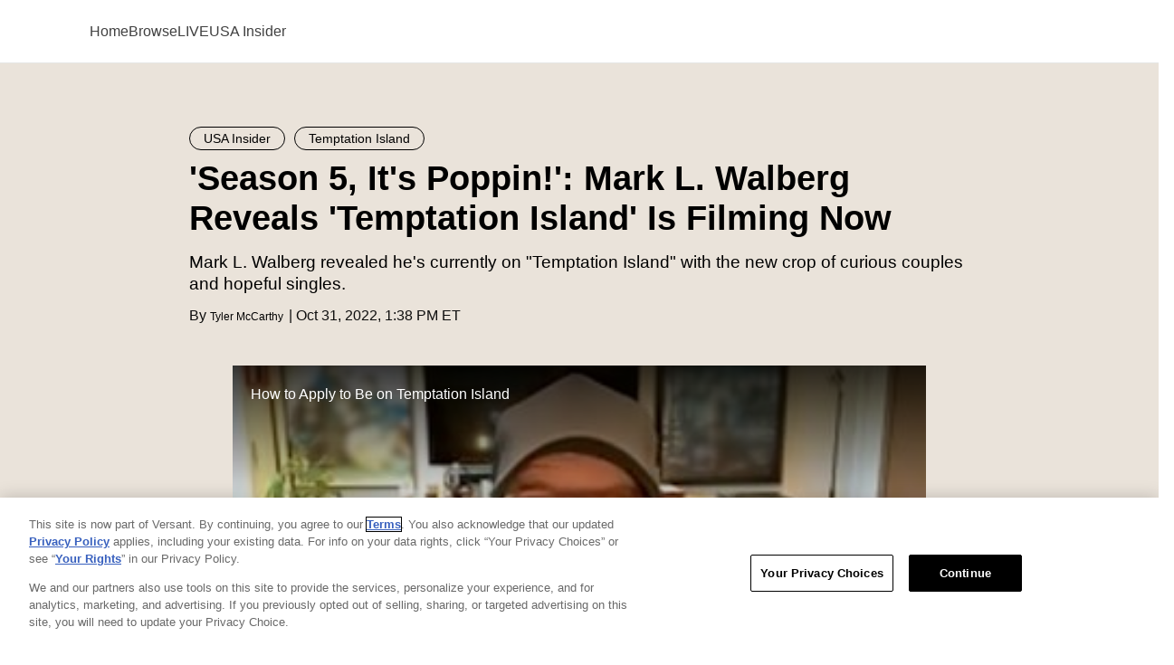

--- FILE ---
content_type: text/html; charset=UTF-8
request_url: https://www.usanetwork.com/usa-insider/temptation-island-season-5-begins-filming-mark-walberg
body_size: 25254
content:
<!DOCTYPE html><html lang="en-US"><head lang="en" dir="ltr" prefix="content: http://purl.org/rss/1.0/modules/content/ dc: http://purl.org/dc/terms/ foaf: http://xmlns.com/foaf/0.1/ og: http://ogp.me/ns# rdfs: http://www.w3.org/2000/01/rdf-schema# schema: http://schema.org/ sioc: http://rdfs.org/sioc/ns# sioct: http://rdfs.org/sioc/types# skos: http://www.w3.org/2004/02/skos/core# xsd: http://www.w3.org/2001/XMLSchema# "><meta charset="utf-8" /><style id="ls-critical">@keyframes skeleton-pulse{0%,75%{background-color:var(--skeleton-color)}to{background-color:var(--skeleton-color-highlight)}}p{color:#000;font-family:"Source Sans Pro","Helvetica","Arial",sans-serif;font-size:19px;font-weight:300;font-style:normal;-webkit-hyphens:auto;hyphens:auto;line-height:28px;letter-spacing:normal;overflow-wrap:break-word}p a{text-decoration-line:underline;text-decoration-color:#000;text-decoration-thickness:1px;text-underline-offset:5px;font-weight:200;color:inherit}p a:is(:hover,:focus,:active){color:inherit}.ad-block--midbanner .advertisement:not(.element-invisible)::before{display:flex;content:"";align-items:center;flex-wrap:wrap;justify-content:center;min-width:300px;min-height:250px}.ad-block--midbanner .advertisement:has(iframe):not(.element-invisible)::before{display:none}@media (min-width:960px){.ad-block--midbanner .advertisement:not(.element-invisible)::before{min-width:728px;min-height:90px}}body{margin:0;color:#0d0d0d;font-family:"Source Sans Pro","Helvetica","Arial",sans-serif;font-size:17px;line-height:1.4705882353}article,aside,details,figcaption,figure,footer,header,hgroup,main,nav,section,summary{display:block}audio,canvas,progress,video{display:inline-block;vertical-align:baseline}audio:not([controls]){display:none;height:0}.unpublished .unpublished::after,[hidden],body>img,template{display:none}a{background:0 0;text-decoration:none}a:active,a:hover{outline:0}abbr[title]{border-bottom:1px dotted}b,strong{font-weight:700}dfn{font-style:italic}h1{font-size:2em;margin:.67em 0}mark{background:#ff0;color:#000}small{font-size:80%}sub,sup{font-size:75%;line-height:0;position:relative;vertical-align:baseline}sup{top:-.5em}sub{bottom:-.25em}iframe,img{border:0}svg:not(:root){overflow:hidden}figure{margin:1em 40px}hr{box-sizing:content-box;height:0;border-top:none;border-color:#d7d7d7;border-style:solid}pre{overflow:auto}code,kbd,pre,samp{font-family:monospace;font-size:1em}button,input,optgroup,select,textarea{color:inherit;font:inherit;margin:0;outline:0}button{overflow:visible}button,select{text-transform:none}button,html input[type=button],input[type=reset],input[type=submit]{-webkit-appearance:button;cursor:pointer}button[disabled],html input[disabled]{cursor:default}button::-moz-focus-inner,input::-moz-focus-inner{border:0;padding:0}input{line-height:normal}input[type=checkbox],input[type=radio]{box-sizing:border-box;padding:0}input[type=number]::-webkit-inner-spin-button,input[type=number]::-webkit-outer-spin-button{height:auto}input[type=search]{-webkit-appearance:textfield;box-sizing:content-box}input[type=search]::-webkit-search-cancel-button,input[type=search]::-webkit-search-decoration{-webkit-appearance:none}fieldset{border:1px solid silver;margin:0 2px;padding:.35em .625em .75em}legend{border:0}textarea{overflow:auto}optgroup{font-weight:700}table{border-collapse:collapse;border-spacing:0}legend,td,th{padding:0}ul.menu{line-height:1.5}ul.menu,ul.menu li{margin:0;padding:0}*{box-sizing:border-box;text-rendering:optimizeLegibility;-webkit-font-smoothing:antialiased}* html{font-size:100%}html{font-size:16px;line-height:1.4;font-family:sans-serif;-ms-text-size-adjust:100%;-webkit-text-size-adjust:100%}body.branch-banner-is-active{margin-bottom:0!important}body.no-scroll,html.no-scroll{position:fixed;top:0;height:100%;width:100%;overflow:hidden}.unpublished{background:pink;position:relative;padding-top:30px}.unpublished::after{position:absolute;top:10px;width:100%;content:"Unpublished Content";color:#fff;font-size:90px;opacity:.25;text-align:center;z-index:20}.unpublished .unpublished{background:0 0;padding-top:0}.unpublished>:not(.unpublished){opacity:.75!important}.element-invisible{position:absolute;clip:rect(1px,1px,1px,1px);overflow:hidden;height:1px}.element-invisible.element-focusable:active,.element-invisible.element-focusable:focus{position:static;clip:auto;overflow:visible;height:auto}#block-lifestyle-page-title,.visuallyhidden{border:0;clip:rect(0 0 0 0);height:1px;margin:-1px;overflow:hidden;padding:0;position:absolute;width:1px}@font-face{font-family:"Lifestyle";src:url(/themes/custom/lifestyle/fonts/lifestyle/fonts/lifestyle-glyphs.woff2) format("woff2");font-weight:400;font-display:swap;font-style:normal}@font-face{font-family:"Poppins Extra Light";font-style:normal;font-weight:100;font-display:swap;src:url(/themes/custom/lifestyle/fonts/poppins/Poppins-ExtraLight-subset.woff2) format("woff2")}@font-face{font-family:"Poppins Light";font-style:normal;font-weight:300;font-display:swap;src:url(/themes/custom/lifestyle/fonts/poppins/Poppins-Light-subset.woff2) format("woff2")}@font-face{font-family:"Poppins Regular";font-style:normal;font-weight:400;font-display:swap;src:url(/themes/custom/lifestyle/fonts/poppins/Poppins-Regular-subset.woff2) format("woff2")}@font-face{font-family:"Poppins Medium";font-style:normal;font-weight:500;font-display:swap;src:url(/themes/custom/lifestyle/fonts/poppins/Poppins-Medium-subset.woff2) format("woff2")}@font-face{font-family:"Poppins Semi-Bold";font-style:normal;font-weight:600;font-display:swap;src:url(/themes/custom/lifestyle/fonts/poppins/Poppins-SemiBold-subset.woff2) format("woff2")}@font-face{font-family:"Poppins Semi-Bold Italic";font-style:italic;font-weight:600;font-display:swap;src:url(/themes/custom/lifestyle/fonts/poppins/Poppins-SemiBoldItalic-subset.woff2) format("woff2")}@font-face{font-family:"Poppins Bold";font-style:normal;font-weight:700;font-display:swap;src:url(/themes/custom/lifestyle/fonts/poppins/Poppins-Bold-subset.woff2) format("woff2")}@font-face{font-family:"Source Sans Pro";font-style:normal;font-weight:400;font-display:swap;src:url(/themes/custom/lifestyle/fonts/sourcesanspro/SourceSansPro-Regular-subset.woff2) format("woff2")}@font-face{font-family:"Source Sans Pro";font-style:normal;font-weight:600;font-display:swap;src:url(/themes/custom/lifestyle/fonts/sourcesanspro/SourceSansPro-SemiBold-subset.woff2) format("woff2")}@font-face{font-family:"Source Sans Pro";font-style:normal;font-weight:300;font-display:swap;src:url(/themes/custom/lifestyle/fonts/sourcesanspro/SourceSansPro-Light-subset.woff2) format("woff2")}@font-face{font-family:"Source Sans Pro";font-style:normal;font-weight:200;font-display:swap;src:url(/themes/custom/lifestyle/fonts/sourcesanspro/SourceSansPro-ExtraLight-subset.woff2) format("woff2")}@font-face{font-family:"Source Sans Pro";font-style:normal;font-weight:700;font-display:swap;src:url(/themes/custom/lifestyle/fonts/sourcesanspro/SourceSansPro-Bold-subset.woff2) format("woff2")}@font-face{font-family:"Source Sans Pro";font-style:normal;font-weight:900;font-display:swap;src:url(/themes/custom/lifestyle/fonts/sourcesanspro/SourceSansPro-Black-subset.woff2) format("woff2")}@font-face{font-family:"LL Circular";font-weight:400;font-style:normal;font-display:swap;src:url(/themes/custom/lifestyle/fonts/llcircular/CircularStd-Book.woff2) format("woff2")}@font-face{font-family:"LL Circular";font-weight:400;font-style:italic;font-display:swap;src:url(/themes/custom/lifestyle/fonts/llcircular/CircularStd-BookItalic.woff2) format("woff2")}@font-face{font-family:"LL Circular";font-weight:500;font-style:normal;font-display:swap;src:url(/themes/custom/lifestyle/fonts/llcircular/CircularStd-Medium.woff2) format("woff2")}@font-face{font-family:"LL Circular";font-weight:500;font-style:italic;font-display:swap;src:url(/themes/custom/lifestyle/fonts/llcircular/CircularStd-MediumItalic.woff2) format("woff2")}@font-face{font-family:"LL Circular";font-weight:700;font-style:normal;font-display:swap;src:url(/themes/custom/lifestyle/fonts/llcircular/CircularStd-Bold.woff2) format("woff2")}@font-face{font-family:"LL Circular";font-weight:700;font-style:italic;font-display:swap;src:url(/themes/custom/lifestyle/fonts/llcircular/CircularStd-BoldItalic.woff2) format("woff2")}@font-face{font-family:"LL Circular";font-weight:900;font-style:normal;font-display:swap;src:url(/themes/custom/lifestyle/fonts/llcircular/CircularStd-Black.woff2) format("woff2")}@font-face{font-family:"LL Circular";font-weight:900;font-style:italic;src:url(/themes/custom/lifestyle/fonts/llcircular/CircularStd-BlackItalic.woff2) format("woff2")}.b-icon{font-family:"Lifestyle",sans-serif!important;speak:none;font-style:normal;font-variant:normal;text-transform:none;line-height:1;-webkit-font-smoothing:antialiased;-moz-osx-font-smoothing:grayscale}.icon-close::before{content:""}.icon-play-small::before{content:""}.b-icon,h1,h2,h3,h4,h5,h6{font-weight:400}blockquote,blockquote p{margin:-10px 0 30px;padding:0 20px;font-family:"Source Sans Pro","Helvetica","Arial",sans-serif;font-size:24px;font-weight:400;font-style:italic;line-height:1.33;text-transform:uppercase}.admin-menu #preview-site{padding:0 10px;line-height:15px}.dialog-off-canvas-main-canvas{display:flex;flex-direction:column;min-height:100vh}.dialog-off-canvas-main-canvas>div{flex-grow:1;display:flex;flex-direction:column}.dialog-off-canvas-main-canvas>div .main{flex-grow:1}.container,.container-wide{position:relative;max-width:1200px;width:100%;margin:0 auto}.container-wide::after,.container::after{visibility:hidden;display:block;font-size:0;content:" ";clear:both;height:0}.container-wide{max-width:1310px}.container--narrow{max-width:980px}.center-title{margin-top:25px;width:100%;text-align:center}.image-overlay::before{position:absolute;bottom:0;left:0;width:100%;height:50%;display:block;content:" ";z-index:1}.badge,.teaser__video-duration{position:absolute;bottom:8px;left:8px;right:8px;margin-bottom:0;z-index:2}.teaser__video-duration{left:auto}aside .advertisement{margin-bottom:48px}.site-section-wrapper{max-width:1350px;margin:0 auto;padding:0 20px;position:relative;width:100%}@media (min-width:640px){.site-section-wrapper{padding:0 65px}}@media (min-width:960px){.site-section-wrapper{padding:0 20px}}.site-section-wrapper .section__title{border:0;margin:0 0 30px;padding:0}.site-section-wrapper:has(.swiper__carousel){overflow:hidden}@media (min-width:960px){.site-section-wrapper:has(.swiper__carousel){overflow:visible}}.node-type-tv-episode main,.page-mpx_video_1 main,.page-node-bravo-insider main,.page-node-oxygen-insider main,.page-node-syfy-insider main{background-repeat:no-repeat;background-size:100% 71px}.node-type-tv-episode main,.page-mpx_video_1 main{background-image:linear-gradient(to bottom,#1e1e1e,#1e1e1e)}.page-node-bravo-insider main,.page-node-oxygen-insider main,.page-node-syfy-insider main{background-image:linear-gradient(to bottom,#000,#000)}@media (min-width:640px){.card-feed-rows-page{display:flex;flex-wrap:wrap;justify-content:left}}.embedded-entity.image{display:flex;justify-content:center;margin:0 0 60px;width:100%}.embedded-entity.image .media__image{margin:0 auto;width:auto}.embedded-entity.image .media__image-wrapper{position:relative;width:auto}.embedded-entity.image .media__image-wrapper:has(img[src]:not([src=""])){animation:1.2s skeleton-pulse 16 alternate forwards}.embedded-entity.image .media__image-wrapper img{display:block;height:auto;margin:0 auto;max-height:600px;max-width:100%;width:auto}#drupal-live-announce.visually-hidden{bottom:0}.ad-block--midbanner{display:flex;justify-content:center;align-items:center;margin:100px 0 0}@media (min-width:640px){.ad-block--midbanner{margin:120px 0 0}}@media (min-width:960px){.ad-block--midbanner{margin:150px 0 0}}.ad-block--midbanner .advertisement{min-height:250px}@media (min-width:960px){.ad-block--midbanner .advertisement{min-height:90px}}.row--gray{background-color:#ebebeb}.row--tertiary{background-color:#35183a}.image-overlay::before{background:url(/themes/custom/lifestyle/images/transp-bg-60-black.png),linear-gradient(transparent,rgba(0,0,0,.3),rgba(0,0,0,.8))}.badge,.teaser__video-duration{color:#fff}.ajax-progress-fullscreen{background-color:rgba(255,255,255,.7);width:100%;height:100%;left:0;top:0;background-position:center center}.video-auth-icon{display:flex;position:absolute;bottom:10px;right:10px;border-radius:2px;background:rgba(0,0,0,.8);padding:4px 9px;z-index:1;height:19px;width:27px}.video-auth-icon::after{background-image:url(/themes/custom/lifestyle/images/video-auth-icon.min.svg);content:"";height:11px;width:9px}:is(.media__credit,.media__caption){font-family:"Source Sans Pro","Helvetica","Arial",sans-serif}:is(.media__credit,.media__caption),:is(.media__credit,.media__caption) p{color:#5c5858;font-size:12px;font-weight:400;letter-spacing:normal;line-height:18px}p{font-family:"Source Sans Pro","Helvetica","Arial",sans-serif;font-size:19px;font-style:normal;-webkit-hyphens:auto;hyphens:auto;line-height:28px;letter-spacing:normal;overflow-wrap:break-word;font-weight:300;color:#000}p a{text-decoration-line:underline;text-decoration-color:#000;text-decoration-thickness:1px;text-underline-offset:5px;color:inherit;font-weight:inherit}p a:is(:hover,:focus,:active){color:inherit;text-decoration-color:#f83837}body{font-family:"Source Sans Pro","Helvetica","Arial",sans-serif;font-size:16px;line-height:1}:root{--ls-brand-color-1:#319fd6;--ls-brand-color-2:#f2a230;--ls-brand-color-3:#f83837}.container{padding:0 20px;max-width:1350px}.container .container{padding:0}@media (min-width:640px){.site-section-wrapper{padding:0 65px}}@media (min-width:960px){.site-section-wrapper{padding:0 20px}}</style><meta property="branch:deeplink:showJourneys" content="true" /><script type="application/ld+json">{"@context":"http://schema.org","@type":"NewsArticle","publisher":{"@type":"NewsMediaOrganization","name":"USA","logo":{"@type":"ImageObject","url":"https://www.usanetwork.com/sites/usablog/themes/custom/usablog/images/icons/usa-logo-red--gsc.jpg","width":247,"height":112}},"identifier":"1138","headline":"\u0027Season 5, It\u0027s Poppin!\u0027: Mark L. Walberg Reveals \u0027Temptation Island\u0027 Is Filming Now","url":"https://www.usanetwork.com/usa-insider/temptation-island-season-5-begins-filming-mark-walberg","mainEntityOfPage":"https://www.usanetwork.com/usa-insider/temptation-island-season-5-begins-filming-mark-walberg","datePublished":"2022-10-31T17:38:57Z","dateCreated":"2022-10-31T17:38:57Z","dateModified":"2024-07-18T13:34:05Z","thumbnailUrl":"https://www.usanetwork.com/sites/usablog/files/2022/10/mark-l-walberg-season-5.jpg","image":[{"@type":"ImageObject","url":"https://www.usanetwork.com/sites/usablog/files/styles/scale_1280/public/2022/10/mark-l-walberg-season-5.jpg","width":1280,"height":854}],"articleSection":"USA Insider Blog Post","author":[{"@type":"Person","name":"Tyler McCarthy","url":"https://www.usanetwork.com/authors/tyler-mccarthy"}],"keywords":["Dating","Temptation Island"],"description":"Will there be a new season of \u0027Temptation Island\u0027? Season 5 has begun filming in Hawaii. See what Mark L. Walberg has to say."}</script><meta name="parsely-post-id" content="1138" /><meta name="parsely-section" content="USA Insider Blog Post" /><meta name="parsely-metadata" content="{&quot;type&quot;:&quot;node&quot;,&quot;bundle&quot;:&quot;blog&quot;,&quot;display_title&quot;:&quot;&#039;Temptation Island&#039; Season 5 Begins Filming&quot;,&quot;kicker&quot;:{&quot;teaser_meta_horizontal&quot;:&quot;USA Insider&quot;},&quot;field_tv_shows&quot;:&quot;Temptation Island&quot;,&quot;field_microsite&quot;:&quot;USA Insider&quot;,&quot;microsite_nid&quot;:&quot;4&quot;,&quot;site_section&quot;:&quot;USA Insider&quot;,&quot;image_alt&quot;:&quot;Mark L Walberg smiling on the set of Temptation Island&quot;,&quot;thumbnails&quot;:{&quot;3_2_small&quot;:&quot;https:\/\/www.usanetwork.com\/sites\/usablog\/files\/styles\/3_2_thumbnail_small\/public\/2022\/10\/mark-l-walberg-season-5.jpg&quot;,&quot;3_2_medium&quot;:&quot;https:\/\/www.usanetwork.com\/sites\/usablog\/files\/styles\/3_2_thumbnail_medium\/public\/2022\/10\/mark-l-walberg-season-5.jpg&quot;,&quot;3_2_large&quot;:&quot;https:\/\/www.usanetwork.com\/sites\/usablog\/files\/styles\/3_2_thumbnail_large\/public\/2022\/10\/mark-l-walberg-season-5.jpg&quot;,&quot;70x70&quot;:&quot;https:\/\/www.usanetwork.com\/sites\/usablog\/files\/styles\/fp_scale_crop_70x70\/public\/2022\/10\/mark-l-walberg-season-5.jpg&quot;}}" /><meta name="description" content="Will there be a new season of &#039;Temptation Island&#039;? Season 5 has begun filming in Hawaii. See what Mark L. Walberg has to say." /><link rel="canonical" href="https://www.usanetwork.com/usa-insider/temptation-island-season-5-begins-filming-mark-walberg" /><link rel="image_src" href="https://www.usanetwork.com/sites/usablog/files/2022/10/mark-l-walberg-season-5.jpg" /><meta property="og:site_name" content="USA" /><meta property="og:type" content="article" /><meta property="og:url" content="https://www.usanetwork.com/usa-insider/temptation-island-season-5-begins-filming-mark-walberg" /><meta property="og:title" content="&#039;Season 5, It&#039;s Poppin!&#039;: Mark L. Walberg Reveals &#039;Temptation Island&#039; Is Filming Now" /><meta property="og:description" content="“Temptation Island” fans have been waiting to hear if a new season is underway. We have good news: The show is coming back for Season 5 on USA Network and the drama is unfolding as we speak. Host Mark L. Walberg announced over the weekend that he, the new couples, and the singles are currently on the island filming what promises to be the most exciting season yet. " /><meta property="og:image" content="https://www.usanetwork.com/sites/usablog/files/2022/10/mark-l-walberg-season-5.jpg" /><meta property="article:published_time" content="2022-10-31T13:38:57-04:00" /><meta property="article:modified_time" content="2024-07-18T09:34:05-04:00" /><meta property="fb:app_id" content="1592250694320227" /><meta name="twitter:card" content="summary_large_image" /><meta name="twitter:description" content="“Temptation Island” fans have been waiting to hear if a new season is underway. We have good news: The show is coming back for Season 5 on USA Network and the drama is unfolding as we speak. Host Mark L. Walberg announced over the weekend that he, the new couples, and the singles are currently on the island filming what promises to be the most exciting season yet. " /><meta name="twitter:site" content="@usanetwork" /><meta name="twitter:title" content="&#039;Season 5, It&#039;s Poppin!&#039;: Mark L. Walberg Reveals &#039;Temptation Island&#039; Is Filming Now" /><meta name="twitter:url" content="https://www.usanetwork.com/usa-insider/temptation-island-season-5-begins-filming-mark-walberg" /><meta name="twitter:image" content="https://www.usanetwork.com/sites/usablog/files/2022/10/mark-l-walberg-season-5.jpg" /><meta name="Generator" content="Drupal 10 (https://www.drupal.org)" /><meta name="MobileOptimized" content="width" /><meta name="HandheldFriendly" content="true" /><meta name="viewport" content="width=device-width, initial-scale=1.0" /><link href="/sites/usablog/themes/custom/usablog/images/icons/apple-touch/apple-touch-icon.png" rel="apple-touch-icon" /><link href="/sites/usablog/themes/custom/usablog/images/icons/apple-touch/apple-touch-icon-57x57.png" rel="apple-touch-icon" sizes="57x57" /><link href="/sites/usablog/themes/custom/usablog/images/icons/apple-touch/apple-touch-icon-72x72.png" rel="apple-touch-icon" sizes="72x72" /><link href="/sites/usablog/themes/custom/usablog/images/icons/apple-touch/apple-touch-icon-76x76.png" rel="apple-touch-icon" sizes="76x76" /><link href="/sites/usablog/themes/custom/usablog/images/icons/apple-touch/apple-touch-icon-114x114.png" rel="apple-touch-icon" sizes="114x114" /><link href="/sites/usablog/themes/custom/usablog/images/icons/apple-touch/apple-touch-icon-120x120.png" rel="apple-touch-icon" sizes="120x120" /><link href="/sites/usablog/themes/custom/usablog/images/icons/apple-touch/apple-touch-icon-144x144.png" rel="apple-touch-icon" sizes="144x144" /><link href="/sites/usablog/themes/custom/usablog/images/icons/apple-touch/apple-touch-icon-152x152.png" rel="apple-touch-icon" sizes="152x152" /><link href="/sites/usablog/themes/custom/usablog/images/icons/apple-touch/apple-touch-icon-180x180.png" rel="apple-touch-icon" sizes="180x180" /><meta name="robots" content="max-image-preview:large" /><meta name="vertical_name" content="USA Insider" /><link rel="icon" href="/sites/usablog/themes/custom/usablog/favicon.ico" type="image/vnd.microsoft.icon" /><link rel="preconnect" href="https://cdn.parsely.com" /><link rel="preconnect" href="https://jssdkcdns.mparticle.com" /><link rel="preconnect" href="https://jssdks.mparticle.com" crossorigin="" /><link rel="preconnect" href="https://app.mps.vsnt.net" /><link rel="preconnect" href="https://entitlement.auth.adobe.com" /><link rel="preconnect" href="https://securepubads.g.doubleclick.net" /><link rel="preconnect" href="https://www.googletagmanager.com" /><link rel="preconnect" href="https://geolocation.onetrust.com" /><link rel="preconnect" href="https://unpkg.com" /><link rel="preload" href="https://cdn.cookielaw.org/opt-out/otCCPAiab.js" as="script" /><link rel="preload" href="https://cdn.cookielaw.org/consent/019779b5-9dc1-7463-a304-9270e9410729/otSDKStub.js" as="script" crossorigin="" integrity="sha384-szu/0CkmcnJuUDvCApvQ0BkyvgbACwutOn1TLyzqXPx52mhixtpFbizmKa+grx/f" /><link rel="preload" href="/themes/custom/lifestyle/fonts/sourcesanspro/SourceSansPro-Regular-subset.woff2" as="font" crossorigin="" /><link rel="preload" href="/themes/custom/lifestyle/fonts/sourcesanspro/SourceSansPro-SemiBold-subset.woff2" as="font" crossorigin="" /><link rel="preload" href="/themes/custom/lifestyle/fonts/sourcesanspro/SourceSansPro-Bold-subset.woff2" as="font" crossorigin="" /><link rel="preload" href="/themes/custom/lifestyle/fonts/sourcesanspro/SourceSansPro-Light-subset.woff2" as="font" crossorigin="" /><title>Will There Be &#039;Temptation Island&#039; Season 5? Mark L. Walberg Says</title><link rel="stylesheet" media="all" href="/sites/usablog/files/css/css_ZyrdTArGajhGo8_Ef9kFaTtO_IGX6gywUIRpzmVwDqA.css?delta=0&amp;language=en&amp;theme=usablog&amp;include=[base64]" /><link rel="stylesheet" media="all" href="/sites/usablog/files/css/css_zQEeknEdx4YOhojdsiPE_YlSV8DJ9ftr4Mv6P_TJlpU.css?delta=1&amp;language=en&amp;theme=usablog&amp;include=[base64]" /> <script type="text/javascript">
let OneTrust = {};
( () => {
const token = localStorage.getItem('ONE_TRUST_TOKEN');
const id = localStorage.getItem('USER_UUID');
if (token && id) {
OneTrust = {
dataSubjectParams: {
id: id,
isAnonymous: false,
token: token
}
};
}
} )();
</script><script src="https://cdn.cookielaw.org/consent/019779b5-9dc1-7463-a304-9270e9410729/otSDKStub.js"
type="text/javascript" charset="UTF-8" data-domain-script="019779b5-9dc1-7463-a304-9270e9410729"
integrity="sha384-szu/0CkmcnJuUDvCApvQ0BkyvgbACwutOn1TLyzqXPx52mhixtpFbizmKa+grx/f" crossorigin="anonymous"></script><script type="text/javascript">
function OptanonWrapper() {
if (window.OneTrust.getGeolocationData().country === 'US') {
document.getElementById('ot-sdk-btn').classList.add('us');
}
}
</script>
<script src="https://cdn.cookielaw.org/opt-out/otCCPAiab.js" id="privacyCookie" type="text/javascript" charset="UTF-8" ccpa-opt-out-ids="USP" ccpa-opt-out-geo="US" ccpa-opt-out-lspa="false"></script><script type="application/json" data-drupal-selector="drupal-settings-json">{"path":{"baseUrl":"\/","pathPrefix":"","currentPath":"node\/1138","currentPathIsAdmin":false,"isFront":false,"currentLanguage":"en","currentQuery":{"_wrapper_format":"html"}},"pluralDelimiter":"\u0003","suppressDeprecationErrors":true,"ajaxPageState":{"libraries":"[base64]","theme":"usablog","theme_token":null},"ajaxTrustedUrl":[],"ls_site":{"site":"usanetwork","network_name":"USA","org_id":"A8AB776A5245B4220A490D44","brandColors":["#eae3da","#f2a230","#319fd6"]},"mparticle":{"api_key":"us1-9638c05e5ff53a40b9c25d85c839b851","is_development_mode":false,"data_plan_id":"nbcu_data_plan","data_plan_version":17},"ckeditorheight":{"offset":1,"line_height":1.5,"unit":"em","disable_autogrow":false},"lsCommunity":{"debugMode":true},"ls_identity":{"site":"usanetwork","site_domain":"usanetwork.com","site_config_name":"usablog","use_base_sdk_location":"","environment":"production","debug_mode":"false","sdk_version":"2"},"ls_launchdarkly":{"client_side_id":"62264b15df279b151d18e7f8"},"ls_mparticle":{"additional_attributes":{"Gated Type":"ungated","Entitlement Tag":""},"peacockAudienceId":59089},"mps":{"ad_slots":["athena","topbox","boxadnr","boxadthree","boxadtwo","fbarticle","galleryad","amparticle","logoad","logoadtwo","topbanner","midbanner"],"integration":"0","mpscall":{"site":"usa-web","path":"\/node\/1138","content_id":"node1138","title":"\u0027Season 5, It\u0027s Poppin!\u0027: Mark L. Walberg Reveals \u0027Temptation Island\u0027 Is Filming Now","is_content":"1","type":"blog","cag":{"type":"Blog-Post","revision-uid":"emmakrempanbcunicom","uid":"Tyler-McCarthy","authors":"Tyler-McCarthy","field-microsite":"USA-Insider","topic":"Dating","show":"Temptation-Island","site-environment":"prod"},"pubdate":"1708715693","cat":"usa-insider|temptation-island-season-5-begins-filming-mark-walberg"},"options":{"host":"app.mps.vsnt.net","updatecorrelator":true}},"site":"usanetwork","ab_variant_decider_launchdarkly":{"74a15397-bd35-4232-8b43-99c8d4cfbec5":{"deciderSettings":{"id":"launchdarkly","feature_flag":"flag--opus_block","experimentsSelector":"[data-ab-tests-instance-id=\u002274a15397-bd35-4232-8b43-99c8d4cfbec5\u0022]"}}},"ab_tests":{"debug":false,"features":{"ab_blocks":{"blocks":{"74a15397-bd35-4232-8b43-99c8d4cfbec5":{"variantSettings":{"id":"launchdarkly","settings":{"id":"launchdarkly","feature_flag":"flag--opus_block"}},"pluginId":"opus_block","blockSettings":{"id":"opus_block","label":"Opus Block","label_display":"0","provider":"ls_opus","context_mapping":{"node":"layout_builder.entity"}},"encodedContext":"[base64]","contextMetadata":{"rootPage":{"contentType":{"in_preview":null},"entityType":{"in_preview":null},"id":{"in_preview":null},"viewMode":"full"},"block":{"label":"Opus Block"}},"placementId":"74a15397-bd35-4232-8b43-99c8d4cfbec5"}}}}},"ls_opus":{"currentArticleId":"1138","collection":"1938","test_group":"2","display_title":"Recommended for You","layout":"3_column_layout"},"ls_playlist":{"eeb3834baea29d92f6ce134d96422577":{"context":"embed","title":"Latest Videos","autoPlay":false,"defaultGuid":"USAN389317536","defaultSchemaOrgMetadata":{"name":"How to Apply to Be on Temptation Island","thumbnailUrl":"https:\/\/www.usanetwork.com\/sites\/usablog\/files\/media_mpx\/thumbnails\/tve-static-usanetwork.akamaized.net\/prod\/image\/215\/490\/Temptation_Island_Casting_thumb_800x450_2083283012001.jpg","description":"Do you have a loved one who says they\u2019ve tried everything in the dating world to no avail? Temptation Island\u2019s executive producer Trifari Williams and casting director Doron Ofir share how to apply to be on the show.","duration":"PT0H3M6S","width":704,"height":396,"embedUrl":"https:\/\/www.usanetwork.com\/embeddable-player\/692862","uploadDate":"2022-10-11T13:00:00-04:00"},"mpxAccountPid":"jujdhC","mpxMediaAccountId":"2710109922","mpxMediaAccountPid":"aP01lAnLliTO","mpxAllVideosFeedPid":"nHvSc4EGih34","fwAdParams":{"nw":"535279","adManagerUrl":"https:\/\/mssl.fwmrm.net\/libs\/adm\/7.2.1\/AdManager.js","serverId":"\/\/82aef.v.fwmrm.net\/ad\/g\/1","prof":"535279:usa_web_vod_csai","flag":"flag=%2Bplay-uapl%2Bsltp%2Bemcr%2Bunka%2Bunks%2Bfbad%2Bslcb%2Bnucr%2Baeti%2Brema%2Bdtrd%2Bamcb%2Bvicb","csidShortForm":"usainsider_alldevice_allos_web_ondemand","csidShortFormEmbed":"usainsider_alldevice_allos_web_ondemand_noads","csidLongForm":"usainsider_alldevice_allos_web_ondemand","metr":"1023","afid":"440071081","sfid":"23649317"},"hlsServiceSecure":true,"analyticsParams":{"productionDomain":"https:\/\/www.usanetwork.com","productionDomainWithoutWww":"usanetwork.com","permalink":"https:\/\/www.usanetwork.com\/usa-insider\/temptation-island-season-5-begins-filming-mark-walberg","networkName":"USA","adobe":{"account":"fanusa","appMeasurementTrackingServer":"os.fandango.com","heartbeatTrackingServer":"fandango.hb.omtrdc.net","debug":false},"comscorePublisherId":"40813950","nielsen":{"appId":"P494522A8-5C25-4BBD-B64B-35C501BFC6D3","mode":"dcr","crossId2":"USA","subbrand":"c07","debug":false}},"videos":[{"guid":"USAN389317536","title":"How to Apply to Be on Temptation Island","seoTitle":"Watch How to Apply to Be on Temptation Island | Temptation Island Video","description":"Do you have a loved one who says they\u2019ve tried everything in the dating world to no avail? Temptation Island\u2019s executive producer Trifari Williams and casting director Doron Ofir share how to apply to be on the show.","label":"Web Exclusive","availableDate":1665507600,"fauxLabel":"Web Exclusive","path":"\/temptation-island\/videos\/how-to-apply-to-be-on-temptation-island","show":"Temptation Island","seasonNumber":null,"episodeNumber":null,"episodeTitle":null,"thumbnailUrl":"https:\/\/www.usanetwork.com\/sites\/usablog\/files\/styles\/16_9_medium\/public\/media_mpx\/thumbnails\/tve-static-usanetwork.akamaized.net\/prod\/image\/215\/490\/Temptation_Island_Casting_thumb_800x450_2083283012001.jpg","responsiveImage":"\u003Cpicture\u003E\u003Csource srcset=\u0022\/sites\/usablog\/files\/styles\/16_9_medium\/public\/media_mpx\/thumbnails\/tve-static-usanetwork.akamaized.net\/prod\/image\/215\/490\/Temptation_Island_Casting_thumb_800x450_2083283012001.jpg 1x, \/sites\/usablog\/files\/styles\/16_9_large\/public\/media_mpx\/thumbnails\/tve-static-usanetwork.akamaized.net\/prod\/image\/215\/490\/Temptation_Island_Casting_thumb_800x450_2083283012001.jpg 2x\u0022 media=\u0022(min-width: 960px)\u0022 type=\u0022image\/jpeg\u0022 width=\u0022320\u0022 height=\u0022180\u0022\/\u003E\u003Csource srcset=\u0022\/sites\/usablog\/files\/styles\/16_9_medium\/public\/media_mpx\/thumbnails\/tve-static-usanetwork.akamaized.net\/prod\/image\/215\/490\/Temptation_Island_Casting_thumb_800x450_2083283012001.jpg 1x, \/sites\/usablog\/files\/styles\/16_9_large\/public\/media_mpx\/thumbnails\/tve-static-usanetwork.akamaized.net\/prod\/image\/215\/490\/Temptation_Island_Casting_thumb_800x450_2083283012001.jpg 2x\u0022 media=\u0022(min-width: 640px)\u0022 type=\u0022image\/jpeg\u0022 width=\u0022320\u0022 height=\u0022180\u0022\/\u003E\u003Csource srcset=\u0022\/sites\/usablog\/files\/styles\/16_9_small\/public\/media_mpx\/thumbnails\/tve-static-usanetwork.akamaized.net\/prod\/image\/215\/490\/Temptation_Island_Casting_thumb_800x450_2083283012001.jpg 1x, \/sites\/usablog\/files\/styles\/16_9_medium\/public\/media_mpx\/thumbnails\/tve-static-usanetwork.akamaized.net\/prod\/image\/215\/490\/Temptation_Island_Casting_thumb_800x450_2083283012001.jpg 2x\u0022 media=\u0022(min-width: 300px)\u0022 type=\u0022image\/jpeg\u0022 width=\u0022160\u0022 height=\u002290\u0022\/\u003E\u003Cimg loading=\u0022lazy\u0022 decoding=\u0022async\u0022 width=\u0022320\u0022 height=\u0022180\u0022 src=\u0022\/sites\/usablog\/files\/styles\/16_9_medium\/public\/media_mpx\/thumbnails\/tve-static-usanetwork.akamaized.net\/prod\/image\/215\/490\/Temptation_Island_Casting_thumb_800x450_2083283012001.jpg\u0022 alt=\u0022\u0022 typeof=\u0022foaf:Image\u0022 \/\u003E\u003C\/picture\u003E","relatedFullEpisodeUrl":null,"mpsCall":{"site":"usa-web","path":"\/temptation-island\/videos\/how-to-apply-to-be-on-temptation-island","content_id":"media692862","title":"How to Apply to Be on Temptation Island","is_content":"1","type":"mpx_video_1","cag":{"bundle":"Short-Form-Video","uid":"admin","field-media-image-reference":"Temptation-Island-Casting-thumb-800x450-2083283012001jpg","show":"Temptation-Island","site-environment":"prod"},"pubdate":"1665511797","cat":"temptation-island|videos|how-to-apply-to-be-on-temptation-island"},"gated":false,"duration":"3:06","durationInSeconds":186,"externalAdvertiserId":"USA_MPX_USAN389317536","schemaOrgMetadata":{"name":"How to Apply to Be on Temptation Island","thumbnailUrl":"https:\/\/www.usanetwork.com\/sites\/usablog\/files\/media_mpx\/thumbnails\/tve-static-usanetwork.akamaized.net\/prod\/image\/215\/490\/Temptation_Island_Casting_thumb_800x450_2083283012001.jpg","description":"Do you have a loved one who says they\u2019ve tried everything in the dating world to no avail? Temptation Island\u2019s executive producer Trifari Williams and casting director Doron Ofir share how to apply to be on the show.","duration":"PT0H3M6S","width":704,"height":396,"embedUrl":"https:\/\/www.usanetwork.com\/embeddable-player\/692862","uploadDate":"2022-10-11T13:00:00-04:00"},"fullPageUrl":"https:\/\/www.usanetwork.com\/temptation-island\/videos\/how-to-apply-to-be-on-temptation-island","embeddablePlayerUrl":"https:\/\/www.usanetwork.com\/embeddable-player\/692862","airDate":"2022-10-11T13:00:00-04:00","episodeTmsId":null,"subType":"Web Exclusive","primaryCategory":"Reality and Game Show","secondaryCategory":null,"entitlement":"free","pressExclusive":false,"categoryList":"Series\/Temptation Island","keywords":["Temptation Island"," casting"],"topics":[],"franchises":[],"functionalTags":[],"tier":"unknown","peacockUrl":"https:\/\/www.peacocktv.com\/watch-online\/tv\/temptation-island\/7280508928118869112?cid=2301libgennbenownedi6784\u0026utm_campaign=2301libgen\u0026utm_source=usa_usan_st-sv\u0026utm_medium=own_edi_awa_artbl\u0026utm_term=usaviewers\u0026utm_content=temptationisland","accountId":"2710109922","episodeUrl":""},{"guid":"USAN277253616","title":"Hall and Great Come Under Fire: Temptation Island S5 E12 Highlight","seoTitle":"Watch Hall and Great Come Under Fire: Temptation Island S5 E12 Highlight | Temptation Island Video","description":"Hall and Great put themselves in the middle of some tough conflicts and they\u2019re now having to answer for their choices in front of everyone in this scene from Temptation Island Season 5, Episode 12: \u0022The Reunion.\u0022","label":"Highlight","availableDate":1692846000,"fauxLabel":"Highlight","path":"\/temptation-island\/videos\/hall-and-great-come-under-fire-temptation-island-s5-e12-highlight","show":"Temptation Island","seasonNumber":null,"episodeNumber":12,"episodeTitle":null,"thumbnailUrl":"https:\/\/www.usanetwork.com\/sites\/usablog\/files\/styles\/16_9_medium\/public\/media_mpx\/thumbnails\/tve-static-usanetwork.akamaized.net\/prod\/image\/615\/187\/02_TI_512_Highlight0_800x450_2249058883680.jpg","responsiveImage":"\u003Cpicture\u003E\u003Csource srcset=\u0022\/sites\/usablog\/files\/styles\/16_9_medium\/public\/media_mpx\/thumbnails\/tve-static-usanetwork.akamaized.net\/prod\/image\/615\/187\/02_TI_512_Highlight0_800x450_2249058883680.jpg 1x, \/sites\/usablog\/files\/styles\/16_9_large\/public\/media_mpx\/thumbnails\/tve-static-usanetwork.akamaized.net\/prod\/image\/615\/187\/02_TI_512_Highlight0_800x450_2249058883680.jpg 2x\u0022 media=\u0022(min-width: 960px)\u0022 type=\u0022image\/jpeg\u0022 width=\u0022320\u0022 height=\u0022180\u0022\/\u003E\u003Csource srcset=\u0022\/sites\/usablog\/files\/styles\/16_9_medium\/public\/media_mpx\/thumbnails\/tve-static-usanetwork.akamaized.net\/prod\/image\/615\/187\/02_TI_512_Highlight0_800x450_2249058883680.jpg 1x, \/sites\/usablog\/files\/styles\/16_9_large\/public\/media_mpx\/thumbnails\/tve-static-usanetwork.akamaized.net\/prod\/image\/615\/187\/02_TI_512_Highlight0_800x450_2249058883680.jpg 2x\u0022 media=\u0022(min-width: 640px)\u0022 type=\u0022image\/jpeg\u0022 width=\u0022320\u0022 height=\u0022180\u0022\/\u003E\u003Csource srcset=\u0022\/sites\/usablog\/files\/styles\/16_9_small\/public\/media_mpx\/thumbnails\/tve-static-usanetwork.akamaized.net\/prod\/image\/615\/187\/02_TI_512_Highlight0_800x450_2249058883680.jpg 1x, \/sites\/usablog\/files\/styles\/16_9_medium\/public\/media_mpx\/thumbnails\/tve-static-usanetwork.akamaized.net\/prod\/image\/615\/187\/02_TI_512_Highlight0_800x450_2249058883680.jpg 2x\u0022 media=\u0022(min-width: 300px)\u0022 type=\u0022image\/jpeg\u0022 width=\u0022160\u0022 height=\u002290\u0022\/\u003E\u003Cimg loading=\u0022lazy\u0022 decoding=\u0022async\u0022 width=\u0022320\u0022 height=\u0022180\u0022 src=\u0022\/sites\/usablog\/files\/styles\/16_9_medium\/public\/media_mpx\/thumbnails\/tve-static-usanetwork.akamaized.net\/prod\/image\/615\/187\/02_TI_512_Highlight0_800x450_2249058883680.jpg\u0022 alt=\u0022\u0022 typeof=\u0022foaf:Image\u0022 \/\u003E\u003C\/picture\u003E","relatedFullEpisodeUrl":null,"mpsCall":{"site":"usa-web","path":"\/temptation-island\/videos\/hall-and-great-come-under-fire-temptation-island-s5-e12-highlight","content_id":"media1869195","title":"Hall and Great Come Under Fire: Temptation Island S5 E12 Highlight","is_content":"1","type":"mpx_video_1","cag":{"bundle":"Short-Form-Video","uid":"admin","field-media-image-reference":"_2-TI-512-Highlight0-800x450-2249058883680jpg","show":"Temptation-Island","site-environment":"prod"},"pubdate":"1690392363","cat":"temptation-island|videos|hall-and-great-come-under-fire-temptation-island-s5-e12-highlight"},"gated":false,"duration":"3:14","durationInSeconds":194,"externalAdvertiserId":"USA_MPX_USAN277253616","schemaOrgMetadata":{"name":"Hall and Great Come Under Fire: Temptation Island S5 E12 Highlight","thumbnailUrl":"https:\/\/www.usanetwork.com\/sites\/usablog\/files\/media_mpx\/thumbnails\/tve-static-usanetwork.akamaized.net\/prod\/image\/615\/187\/02_TI_512_Highlight0_800x450_2249058883680.jpg","description":"Hall and Great put themselves in the middle of some tough conflicts and they\u2019re now having to answer for their choices in front of everyone in this scene from Temptation Island Season 5, Episode 12: \u0022The Reunion.\u0022","duration":"PT0H3M14S","width":704,"height":396,"embedUrl":"https:\/\/www.usanetwork.com\/embeddable-player\/1869195","uploadDate":"2023-08-23T23:00:00-04:00"},"fullPageUrl":"https:\/\/www.usanetwork.com\/temptation-island\/videos\/hall-and-great-come-under-fire-temptation-island-s5-e12-highlight","embeddablePlayerUrl":"https:\/\/www.usanetwork.com\/embeddable-player\/1869195","airDate":"2023-08-23T23:00:00-04:00","episodeTmsId":null,"subType":"Highlight","primaryCategory":"Reality and Game Show","secondaryCategory":null,"entitlement":"free","pressExclusive":false,"categoryList":"Series\/Temptation Island","keywords":["Temptation Island"],"topics":[],"franchises":[],"functionalTags":[],"tier":"unknown","peacockUrl":"https:\/\/www.peacocktv.com\/watch-online\/tv\/temptation-island\/7280508928118869112?cid=2301libgennbenownedi6784\u0026utm_campaign=2301libgen\u0026utm_source=usa_usan_st-sv\u0026utm_medium=own_edi_awa_artbl\u0026utm_term=usaviewers\u0026utm_content=temptationisland","accountId":"2710109922","episodeUrl":""},{"guid":"USAN276229579","title":"Hall and Kaitlin Meet Again: Temptation Island S5 E11 Highlight","seoTitle":"Watch Hall and Kaitlin Meet Again: Temptation Island S5 E11 Highlight | Temptation Island Video","description":"Hall officially ended his relationship with Kaitlin but they didn\u2019t have time to talk things over and there\u2019s a lot to let out in this scene from Temptation Island Season 5, Episode 11: \u0022Final Bonfire - Part 2.\u0022","label":"Highlight","availableDate":1692842400,"fauxLabel":"Highlight","path":"\/temptation-island\/videos\/hall-and-kaitlin-meet-again-temptation-island-s5-e11-highlight","show":"Temptation Island","seasonNumber":null,"episodeNumber":11,"episodeTitle":null,"thumbnailUrl":"https:\/\/www.usanetwork.com\/sites\/usablog\/files\/styles\/16_9_medium\/public\/media_mpx\/thumbnails\/tve-static-usanetwork.akamaized.net\/prod\/image\/490\/686\/TI_511_Highlight_proxy_SD_thumb_800x450_2248927811821.jpg","responsiveImage":"\u003Cpicture\u003E\u003Csource srcset=\u0022\/sites\/usablog\/files\/styles\/16_9_medium\/public\/media_mpx\/thumbnails\/tve-static-usanetwork.akamaized.net\/prod\/image\/490\/686\/TI_511_Highlight_proxy_SD_thumb_800x450_2248927811821.jpg 1x, \/sites\/usablog\/files\/styles\/16_9_large\/public\/media_mpx\/thumbnails\/tve-static-usanetwork.akamaized.net\/prod\/image\/490\/686\/TI_511_Highlight_proxy_SD_thumb_800x450_2248927811821.jpg 2x\u0022 media=\u0022(min-width: 960px)\u0022 type=\u0022image\/jpeg\u0022 width=\u0022320\u0022 height=\u0022180\u0022\/\u003E\u003Csource srcset=\u0022\/sites\/usablog\/files\/styles\/16_9_medium\/public\/media_mpx\/thumbnails\/tve-static-usanetwork.akamaized.net\/prod\/image\/490\/686\/TI_511_Highlight_proxy_SD_thumb_800x450_2248927811821.jpg 1x, \/sites\/usablog\/files\/styles\/16_9_large\/public\/media_mpx\/thumbnails\/tve-static-usanetwork.akamaized.net\/prod\/image\/490\/686\/TI_511_Highlight_proxy_SD_thumb_800x450_2248927811821.jpg 2x\u0022 media=\u0022(min-width: 640px)\u0022 type=\u0022image\/jpeg\u0022 width=\u0022320\u0022 height=\u0022180\u0022\/\u003E\u003Csource srcset=\u0022\/sites\/usablog\/files\/styles\/16_9_small\/public\/media_mpx\/thumbnails\/tve-static-usanetwork.akamaized.net\/prod\/image\/490\/686\/TI_511_Highlight_proxy_SD_thumb_800x450_2248927811821.jpg 1x, \/sites\/usablog\/files\/styles\/16_9_medium\/public\/media_mpx\/thumbnails\/tve-static-usanetwork.akamaized.net\/prod\/image\/490\/686\/TI_511_Highlight_proxy_SD_thumb_800x450_2248927811821.jpg 2x\u0022 media=\u0022(min-width: 300px)\u0022 type=\u0022image\/jpeg\u0022 width=\u0022160\u0022 height=\u002290\u0022\/\u003E\u003Cimg loading=\u0022lazy\u0022 decoding=\u0022async\u0022 width=\u0022320\u0022 height=\u0022180\u0022 src=\u0022\/sites\/usablog\/files\/styles\/16_9_medium\/public\/media_mpx\/thumbnails\/tve-static-usanetwork.akamaized.net\/prod\/image\/490\/686\/TI_511_Highlight_proxy_SD_thumb_800x450_2248927811821.jpg\u0022 alt=\u0022\u0022 typeof=\u0022foaf:Image\u0022 \/\u003E\u003C\/picture\u003E","relatedFullEpisodeUrl":null,"mpsCall":{"site":"usa-web","path":"\/temptation-island\/videos\/hall-and-kaitlin-meet-again-temptation-island-s5-e11-highlight","content_id":"media1869174","title":"Hall and Kaitlin Meet Again: Temptation Island S5 E11 Highlight","is_content":"1","type":"mpx_video_1","cag":{"bundle":"Short-Form-Video","uid":"admin","field-media-image-reference":"TI-511-Highlight-proxy-SD-thumb-800x450-2248927811821jpg","show":"Temptation-Island","site-environment":"prod"},"pubdate":"1690352762","cat":"temptation-island|videos|hall-and-kaitlin-meet-again-temptation-island-s5-e11-highlight"},"gated":false,"duration":"3:54","durationInSeconds":234,"externalAdvertiserId":"USA_MPX_USAN276229579","schemaOrgMetadata":{"name":"Hall and Kaitlin Meet Again: Temptation Island S5 E11 Highlight","thumbnailUrl":"https:\/\/www.usanetwork.com\/sites\/usablog\/files\/media_mpx\/thumbnails\/tve-static-usanetwork.akamaized.net\/prod\/image\/490\/686\/TI_511_Highlight_proxy_SD_thumb_800x450_2248927811821.jpg","description":"Hall officially ended his relationship with Kaitlin but they didn\u2019t have time to talk things over and there\u2019s a lot to let out in this scene from Temptation Island Season 5, Episode 11: \u0022Final Bonfire - Part 2.\u0022","duration":"PT0H3M54S","width":704,"height":396,"embedUrl":"https:\/\/www.usanetwork.com\/embeddable-player\/1869174","uploadDate":"2023-08-23T22:00:00-04:00"},"fullPageUrl":"https:\/\/www.usanetwork.com\/temptation-island\/videos\/hall-and-kaitlin-meet-again-temptation-island-s5-e11-highlight","embeddablePlayerUrl":"https:\/\/www.usanetwork.com\/embeddable-player\/1869174","airDate":"2023-08-23T22:00:00-04:00","episodeTmsId":null,"subType":"Highlight","primaryCategory":"Reality and Game Show","secondaryCategory":null,"entitlement":"free","pressExclusive":false,"categoryList":"Series\/Temptation Island","keywords":["Temptation Island"],"topics":[],"franchises":[],"functionalTags":[],"tier":"unknown","peacockUrl":"https:\/\/www.peacocktv.com\/watch-online\/tv\/temptation-island\/7280508928118869112?cid=2301libgennbenownedi6784\u0026utm_campaign=2301libgen\u0026utm_source=usa_usan_st-sv\u0026utm_medium=own_edi_awa_artbl\u0026utm_term=usaviewers\u0026utm_content=temptationisland","accountId":"2710109922","episodeUrl":""},{"guid":"USAN456389578","title":"The Best of What We Didn\u0027t See in Season 5: Temptation Island: Secrets Revealed Highlight","seoTitle":"Watch The Best of What We Didn\u0027t See in Season 5: Temptation Island: Secrets Revealed Highlight | Temptation Island Video","description":"The fights could be juicy on Temptation Island, but with such a large quantity in Season 5 we didn\u0027t see all of them. Oh, plus a hilarious bit about forgetting names.","label":"Highlight","availableDate":1692288000,"fauxLabel":"Highlight","path":"\/temptation-island\/videos\/the-best-of-what-we-didnt-see-in-season-5-temptation-island-secrets","show":"Temptation Island","seasonNumber":null,"episodeNumber":13,"episodeTitle":null,"thumbnailUrl":"https:\/\/www.usanetwork.com\/sites\/usablog\/files\/styles\/16_9_medium\/public\/media_mpx\/thumbnails\/tve-static-usanetwork.akamaized.net\/prod\/image\/263\/755\/TI_513_SR_Highlight0_800x450_2254065219532.jpg","responsiveImage":"\u003Cpicture\u003E\u003Csource srcset=\u0022\/sites\/usablog\/files\/styles\/16_9_medium\/public\/media_mpx\/thumbnails\/tve-static-usanetwork.akamaized.net\/prod\/image\/263\/755\/TI_513_SR_Highlight0_800x450_2254065219532.jpg 1x, \/sites\/usablog\/files\/styles\/16_9_large\/public\/media_mpx\/thumbnails\/tve-static-usanetwork.akamaized.net\/prod\/image\/263\/755\/TI_513_SR_Highlight0_800x450_2254065219532.jpg 2x\u0022 media=\u0022(min-width: 960px)\u0022 type=\u0022image\/jpeg\u0022 width=\u0022320\u0022 height=\u0022180\u0022\/\u003E\u003Csource srcset=\u0022\/sites\/usablog\/files\/styles\/16_9_medium\/public\/media_mpx\/thumbnails\/tve-static-usanetwork.akamaized.net\/prod\/image\/263\/755\/TI_513_SR_Highlight0_800x450_2254065219532.jpg 1x, \/sites\/usablog\/files\/styles\/16_9_large\/public\/media_mpx\/thumbnails\/tve-static-usanetwork.akamaized.net\/prod\/image\/263\/755\/TI_513_SR_Highlight0_800x450_2254065219532.jpg 2x\u0022 media=\u0022(min-width: 640px)\u0022 type=\u0022image\/jpeg\u0022 width=\u0022320\u0022 height=\u0022180\u0022\/\u003E\u003Csource srcset=\u0022\/sites\/usablog\/files\/styles\/16_9_small\/public\/media_mpx\/thumbnails\/tve-static-usanetwork.akamaized.net\/prod\/image\/263\/755\/TI_513_SR_Highlight0_800x450_2254065219532.jpg 1x, \/sites\/usablog\/files\/styles\/16_9_medium\/public\/media_mpx\/thumbnails\/tve-static-usanetwork.akamaized.net\/prod\/image\/263\/755\/TI_513_SR_Highlight0_800x450_2254065219532.jpg 2x\u0022 media=\u0022(min-width: 300px)\u0022 type=\u0022image\/jpeg\u0022 width=\u0022160\u0022 height=\u002290\u0022\/\u003E\u003Cimg loading=\u0022lazy\u0022 decoding=\u0022async\u0022 width=\u0022320\u0022 height=\u0022180\u0022 src=\u0022\/sites\/usablog\/files\/styles\/16_9_medium\/public\/media_mpx\/thumbnails\/tve-static-usanetwork.akamaized.net\/prod\/image\/263\/755\/TI_513_SR_Highlight0_800x450_2254065219532.jpg\u0022 alt=\u0022\u0022 typeof=\u0022foaf:Image\u0022 \/\u003E\u003C\/picture\u003E","relatedFullEpisodeUrl":null,"mpsCall":{"site":"usa-web","path":"\/temptation-island\/videos\/the-best-of-what-we-didnt-see-in-season-5-temptation-island-secrets","content_id":"media1869360","title":"The Best of What We Didn\u0027t See in Season 5: Temptation Island: Secrets Revealed Highlight","is_content":"1","type":"mpx_video_1","cag":{"bundle":"Short-Form-Video","uid":"admin","field-media-image-reference":"TI-513-SR-Highlight0-800x450-2254065219532jpg","show":"Temptation-Island","site-environment":"prod"},"pubdate":"1691695563","cat":"temptation-island|videos|the-best-of-what-we-didnt-see-in-season-5-temptation-island-secrets"},"gated":false,"duration":"3:10","durationInSeconds":190,"externalAdvertiserId":"USA_MPX_USAN456389578","schemaOrgMetadata":{"name":"The Best of What We Didn\u0027t See in Season 5: Temptation Island: Secrets Revealed Highlight","thumbnailUrl":"https:\/\/www.usanetwork.com\/sites\/usablog\/files\/media_mpx\/thumbnails\/tve-static-usanetwork.akamaized.net\/prod\/image\/263\/755\/TI_513_SR_Highlight0_800x450_2254065219532.jpg","description":"The fights could be juicy on Temptation Island, but with such a large quantity in Season 5 we didn\u0027t see all of them. Oh, plus a hilarious bit about forgetting names.","duration":"PT0H3M10S","width":704,"height":396,"embedUrl":"https:\/\/www.usanetwork.com\/embeddable-player\/1869360","uploadDate":"2023-08-17T12:00:00-04:00"},"fullPageUrl":"https:\/\/www.usanetwork.com\/temptation-island\/videos\/the-best-of-what-we-didnt-see-in-season-5-temptation-island-secrets","embeddablePlayerUrl":"https:\/\/www.usanetwork.com\/embeddable-player\/1869360","airDate":"2023-08-17T12:00:00-04:00","episodeTmsId":null,"subType":"Highlight","primaryCategory":"Reality and Game Show","secondaryCategory":null,"entitlement":"free","pressExclusive":false,"categoryList":"Series\/Temptation Island","keywords":["Temptation Island"],"topics":[],"franchises":[],"functionalTags":[],"tier":"unknown","peacockUrl":"https:\/\/www.peacocktv.com\/watch-online\/tv\/temptation-island\/7280508928118869112?cid=2301libgennbenownedi6784\u0026utm_campaign=2301libgen\u0026utm_source=usa_usan_st-sv\u0026utm_medium=own_edi_awa_artbl\u0026utm_term=usaviewers\u0026utm_content=temptationisland","accountId":"2710109922","episodeUrl":""},{"guid":"USAN744197518","title":"A Tempestuous Reunion: Temptation Island S5 E12 Sneak Peek","seoTitle":"Watch A Tempestuous Reunion: Temptation Island S5 E12 Sneak Peek | Temptation Island Video","description":"The participants are reunited for the first time in months following their final bonfire. What\u2019s happened since and who\u2019s still together? Find out in this sneak peek of Temptation Island Season 5, Episode 12: \u0022The Reunion.\u0022","label":"Sneak Peek","availableDate":1692288000,"fauxLabel":"Sneak Peek","path":"\/temptation-island\/videos\/a-tempestuous-reunion-temptation-island-s5-e12-sneak-peek","show":"Temptation Island","seasonNumber":null,"episodeNumber":12,"episodeTitle":null,"thumbnailUrl":"https:\/\/www.usanetwork.com\/sites\/usablog\/files\/styles\/16_9_medium\/public\/media_mpx\/thumbnails\/tve-static-usanetwork.akamaized.net\/prod\/image\/449\/19\/TI_512_Sneak_Peek_10_800x450_2251035715742.jpg","responsiveImage":"\u003Cpicture\u003E\u003Csource srcset=\u0022\/sites\/usablog\/files\/styles\/16_9_medium\/public\/media_mpx\/thumbnails\/tve-static-usanetwork.akamaized.net\/prod\/image\/449\/19\/TI_512_Sneak_Peek_10_800x450_2251035715742.jpg 1x, \/sites\/usablog\/files\/styles\/16_9_large\/public\/media_mpx\/thumbnails\/tve-static-usanetwork.akamaized.net\/prod\/image\/449\/19\/TI_512_Sneak_Peek_10_800x450_2251035715742.jpg 2x\u0022 media=\u0022(min-width: 960px)\u0022 type=\u0022image\/jpeg\u0022 width=\u0022320\u0022 height=\u0022180\u0022\/\u003E\u003Csource srcset=\u0022\/sites\/usablog\/files\/styles\/16_9_medium\/public\/media_mpx\/thumbnails\/tve-static-usanetwork.akamaized.net\/prod\/image\/449\/19\/TI_512_Sneak_Peek_10_800x450_2251035715742.jpg 1x, \/sites\/usablog\/files\/styles\/16_9_large\/public\/media_mpx\/thumbnails\/tve-static-usanetwork.akamaized.net\/prod\/image\/449\/19\/TI_512_Sneak_Peek_10_800x450_2251035715742.jpg 2x\u0022 media=\u0022(min-width: 640px)\u0022 type=\u0022image\/jpeg\u0022 width=\u0022320\u0022 height=\u0022180\u0022\/\u003E\u003Csource srcset=\u0022\/sites\/usablog\/files\/styles\/16_9_small\/public\/media_mpx\/thumbnails\/tve-static-usanetwork.akamaized.net\/prod\/image\/449\/19\/TI_512_Sneak_Peek_10_800x450_2251035715742.jpg 1x, \/sites\/usablog\/files\/styles\/16_9_medium\/public\/media_mpx\/thumbnails\/tve-static-usanetwork.akamaized.net\/prod\/image\/449\/19\/TI_512_Sneak_Peek_10_800x450_2251035715742.jpg 2x\u0022 media=\u0022(min-width: 300px)\u0022 type=\u0022image\/jpeg\u0022 width=\u0022160\u0022 height=\u002290\u0022\/\u003E\u003Cimg loading=\u0022lazy\u0022 decoding=\u0022async\u0022 width=\u0022320\u0022 height=\u0022180\u0022 src=\u0022\/sites\/usablog\/files\/styles\/16_9_medium\/public\/media_mpx\/thumbnails\/tve-static-usanetwork.akamaized.net\/prod\/image\/449\/19\/TI_512_Sneak_Peek_10_800x450_2251035715742.jpg\u0022 alt=\u0022\u0022 typeof=\u0022foaf:Image\u0022 \/\u003E\u003C\/picture\u003E","relatedFullEpisodeUrl":null,"mpsCall":{"site":"usa-web","path":"\/temptation-island\/videos\/a-tempestuous-reunion-temptation-island-s5-e12-sneak-peek","content_id":"media1869238","title":"A Tempestuous Reunion: Temptation Island S5 E12 Sneak Peek","is_content":"1","type":"mpx_video_1","cag":{"bundle":"Short-Form-Video","uid":"admin","field-media-image-reference":"TI-512-Sneak-Peek-10-800x450-2251035715742jpg","show":"Temptation-Island","site-environment":"prod"},"pubdate":"1690935962","cat":"temptation-island|videos|a-tempestuous-reunion-temptation-island-s5-e12-sneak-peek"},"gated":false,"duration":"3:06","durationInSeconds":186,"externalAdvertiserId":"USA_MPX_USAN744197518","schemaOrgMetadata":{"name":"A Tempestuous Reunion: Temptation Island S5 E12 Sneak Peek","thumbnailUrl":"https:\/\/www.usanetwork.com\/sites\/usablog\/files\/media_mpx\/thumbnails\/tve-static-usanetwork.akamaized.net\/prod\/image\/449\/19\/TI_512_Sneak_Peek_10_800x450_2251035715742.jpg","description":"The participants are reunited for the first time in months following their final bonfire. What\u2019s happened since and who\u2019s still together? Find out in this sneak peek of Temptation Island Season 5, Episode 12: \u0022The Reunion.\u0022","duration":"PT0H3M6S","width":704,"height":396,"embedUrl":"https:\/\/www.usanetwork.com\/embeddable-player\/1869238","uploadDate":"2023-08-17T12:00:00-04:00"},"fullPageUrl":"https:\/\/www.usanetwork.com\/temptation-island\/videos\/a-tempestuous-reunion-temptation-island-s5-e12-sneak-peek","embeddablePlayerUrl":"https:\/\/www.usanetwork.com\/embeddable-player\/1869238","airDate":"2023-08-17T12:00:00-04:00","episodeTmsId":null,"subType":"Sneak Peek","primaryCategory":"Reality and Game Show","secondaryCategory":null,"entitlement":"free","pressExclusive":false,"categoryList":"Series\/Temptation Island","keywords":["Temptation Island"],"topics":[],"franchises":[],"functionalTags":[],"tier":"unknown","peacockUrl":"https:\/\/www.peacocktv.com\/watch-online\/tv\/temptation-island\/7280508928118869112?cid=2301libgennbenownedi6784\u0026utm_campaign=2301libgen\u0026utm_source=usa_usan_st-sv\u0026utm_medium=own_edi_awa_artbl\u0026utm_term=usaviewers\u0026utm_content=temptationisland","accountId":"2710109922","episodeUrl":""},{"guid":"USAN276741507","title":"What Will the Remaining Participants Decide? Temptation Island S5 E11 Sneak Peek","seoTitle":"Watch What Will the Remaining Participants Decide? Temptation Island S5 E11 Sneak Peek | Temptation Island Video","description":"The remaining participants of Temptation Island are not only unsure what they\u2019re going to decide but what they\u2019re going to say in this sneak peek of Temptation Island Season 5, Episode 11: \u0022Final Bonfire - Part 2.\u0022","label":"Sneak Peek","availableDate":1692237600,"fauxLabel":"Sneak Peek","path":"\/temptation-island\/videos\/what-will-the-remaining-participants-decide-temptation-island-s5-e11-sneak","show":"Temptation Island","seasonNumber":null,"episodeNumber":11,"episodeTitle":null,"thumbnailUrl":"https:\/\/www.usanetwork.com\/sites\/usablog\/files\/styles\/16_9_medium\/public\/media_mpx\/thumbnails\/tve-static-usanetwork.akamaized.net\/prod\/image\/490\/187\/TI_511_Sneak_Peek_proxy_SD_thumb_800x450_2248928835818.jpg","responsiveImage":"\u003Cpicture\u003E\u003Csource srcset=\u0022\/sites\/usablog\/files\/styles\/16_9_medium\/public\/media_mpx\/thumbnails\/tve-static-usanetwork.akamaized.net\/prod\/image\/490\/187\/TI_511_Sneak_Peek_proxy_SD_thumb_800x450_2248928835818.jpg 1x, \/sites\/usablog\/files\/styles\/16_9_large\/public\/media_mpx\/thumbnails\/tve-static-usanetwork.akamaized.net\/prod\/image\/490\/187\/TI_511_Sneak_Peek_proxy_SD_thumb_800x450_2248928835818.jpg 2x\u0022 media=\u0022(min-width: 960px)\u0022 type=\u0022image\/jpeg\u0022 width=\u0022320\u0022 height=\u0022180\u0022\/\u003E\u003Csource srcset=\u0022\/sites\/usablog\/files\/styles\/16_9_medium\/public\/media_mpx\/thumbnails\/tve-static-usanetwork.akamaized.net\/prod\/image\/490\/187\/TI_511_Sneak_Peek_proxy_SD_thumb_800x450_2248928835818.jpg 1x, \/sites\/usablog\/files\/styles\/16_9_large\/public\/media_mpx\/thumbnails\/tve-static-usanetwork.akamaized.net\/prod\/image\/490\/187\/TI_511_Sneak_Peek_proxy_SD_thumb_800x450_2248928835818.jpg 2x\u0022 media=\u0022(min-width: 640px)\u0022 type=\u0022image\/jpeg\u0022 width=\u0022320\u0022 height=\u0022180\u0022\/\u003E\u003Csource srcset=\u0022\/sites\/usablog\/files\/styles\/16_9_small\/public\/media_mpx\/thumbnails\/tve-static-usanetwork.akamaized.net\/prod\/image\/490\/187\/TI_511_Sneak_Peek_proxy_SD_thumb_800x450_2248928835818.jpg 1x, \/sites\/usablog\/files\/styles\/16_9_medium\/public\/media_mpx\/thumbnails\/tve-static-usanetwork.akamaized.net\/prod\/image\/490\/187\/TI_511_Sneak_Peek_proxy_SD_thumb_800x450_2248928835818.jpg 2x\u0022 media=\u0022(min-width: 300px)\u0022 type=\u0022image\/jpeg\u0022 width=\u0022160\u0022 height=\u002290\u0022\/\u003E\u003Cimg loading=\u0022lazy\u0022 decoding=\u0022async\u0022 width=\u0022320\u0022 height=\u0022180\u0022 src=\u0022\/sites\/usablog\/files\/styles\/16_9_medium\/public\/media_mpx\/thumbnails\/tve-static-usanetwork.akamaized.net\/prod\/image\/490\/187\/TI_511_Sneak_Peek_proxy_SD_thumb_800x450_2248928835818.jpg\u0022 alt=\u0022\u0022 typeof=\u0022foaf:Image\u0022 \/\u003E\u003C\/picture\u003E","relatedFullEpisodeUrl":null,"mpsCall":{"site":"usa-web","path":"\/temptation-island\/videos\/what-will-the-remaining-participants-decide-temptation-island-s5-e11-sneak","content_id":"media1869172","title":"What Will the Remaining Participants Decide? Temptation Island S5 E11 Sneak Peek","is_content":"1","type":"mpx_video_1","cag":{"bundle":"Short-Form-Video","uid":"admin","field-media-image-reference":"TI-511-Sneak-Peek-proxy-SD-thumb-800x450-2248928835818jpg","show":"Temptation-Island","site-environment":"prod"},"pubdate":"1690352762","cat":"temptation-island|videos|what-will-the-remaining-participants-decide-temptation-island-s5-e11-sneak"},"gated":false,"duration":"3:12","durationInSeconds":192,"externalAdvertiserId":"USA_MPX_USAN276741507","schemaOrgMetadata":{"name":"What Will the Remaining Participants Decide? Temptation Island S5 E11 Sneak Peek","thumbnailUrl":"https:\/\/www.usanetwork.com\/sites\/usablog\/files\/media_mpx\/thumbnails\/tve-static-usanetwork.akamaized.net\/prod\/image\/490\/187\/TI_511_Sneak_Peek_proxy_SD_thumb_800x450_2248928835818.jpg","description":"The remaining participants of Temptation Island are not only unsure what they\u2019re going to decide but what they\u2019re going to say in this sneak peek of Temptation Island Season 5, Episode 11: \u0022Final Bonfire - Part 2.\u0022","duration":"PT0H3M12S","width":704,"height":396,"embedUrl":"https:\/\/www.usanetwork.com\/embeddable-player\/1869172","uploadDate":"2023-08-16T22:00:00-04:00"},"fullPageUrl":"https:\/\/www.usanetwork.com\/temptation-island\/videos\/what-will-the-remaining-participants-decide-temptation-island-s5-e11-sneak","embeddablePlayerUrl":"https:\/\/www.usanetwork.com\/embeddable-player\/1869172","airDate":"2023-08-16T22:00:00-04:00","episodeTmsId":null,"subType":"Sneak Peek","primaryCategory":"Reality and Game Show","secondaryCategory":null,"entitlement":"free","pressExclusive":false,"categoryList":"Series\/Temptation Island","keywords":["Temptation Island"],"topics":[],"franchises":[],"functionalTags":[],"tier":"unknown","peacockUrl":"https:\/\/www.peacocktv.com\/watch-online\/tv\/temptation-island\/7280508928118869112?cid=2301libgennbenownedi6784\u0026utm_campaign=2301libgen\u0026utm_source=usa_usan_st-sv\u0026utm_medium=own_edi_awa_artbl\u0026utm_term=usaviewers\u0026utm_content=temptationisland","accountId":"2710109922","episodeUrl":""},{"guid":"USAN658757555","title":"Vanessa Doesn\u0027t Know: Temptation Island S5 E10 Highlight","seoTitle":"Watch Vanessa Doesn\u0027t Know: Temptation Island S5 E10 Highlight | Temptation Island Video","description":"Chris and Marisela respectfully part ways before Vanessa and Roberto have to talk through their own strife in this sneak peek of Temptation Island Season 5, Episode 10: \u0022Final Bonfire - Part 1.\u0022","label":"Highlight","availableDate":1692237600,"fauxLabel":"Highlight","path":"\/temptation-island\/videos\/vanessa-doesnt-know-temptation-island-s5-e10-highlight","show":"Temptation Island","seasonNumber":null,"episodeNumber":10,"episodeTitle":null,"thumbnailUrl":"https:\/\/www.usanetwork.com\/sites\/usablog\/files\/styles\/16_9_medium\/public\/media_mpx\/thumbnails\/tve-static-usanetwork.akamaized.net\/prod\/image\/440\/539\/TI_510_Highlight_20_800x450_2246731331549.jpg","responsiveImage":"\u003Cpicture\u003E\u003Csource srcset=\u0022\/sites\/usablog\/files\/styles\/16_9_medium\/public\/media_mpx\/thumbnails\/tve-static-usanetwork.akamaized.net\/prod\/image\/440\/539\/TI_510_Highlight_20_800x450_2246731331549.jpg 1x, \/sites\/usablog\/files\/styles\/16_9_large\/public\/media_mpx\/thumbnails\/tve-static-usanetwork.akamaized.net\/prod\/image\/440\/539\/TI_510_Highlight_20_800x450_2246731331549.jpg 2x\u0022 media=\u0022(min-width: 960px)\u0022 type=\u0022image\/jpeg\u0022 width=\u0022320\u0022 height=\u0022180\u0022\/\u003E\u003Csource srcset=\u0022\/sites\/usablog\/files\/styles\/16_9_medium\/public\/media_mpx\/thumbnails\/tve-static-usanetwork.akamaized.net\/prod\/image\/440\/539\/TI_510_Highlight_20_800x450_2246731331549.jpg 1x, \/sites\/usablog\/files\/styles\/16_9_large\/public\/media_mpx\/thumbnails\/tve-static-usanetwork.akamaized.net\/prod\/image\/440\/539\/TI_510_Highlight_20_800x450_2246731331549.jpg 2x\u0022 media=\u0022(min-width: 640px)\u0022 type=\u0022image\/jpeg\u0022 width=\u0022320\u0022 height=\u0022180\u0022\/\u003E\u003Csource srcset=\u0022\/sites\/usablog\/files\/styles\/16_9_small\/public\/media_mpx\/thumbnails\/tve-static-usanetwork.akamaized.net\/prod\/image\/440\/539\/TI_510_Highlight_20_800x450_2246731331549.jpg 1x, \/sites\/usablog\/files\/styles\/16_9_medium\/public\/media_mpx\/thumbnails\/tve-static-usanetwork.akamaized.net\/prod\/image\/440\/539\/TI_510_Highlight_20_800x450_2246731331549.jpg 2x\u0022 media=\u0022(min-width: 300px)\u0022 type=\u0022image\/jpeg\u0022 width=\u0022160\u0022 height=\u002290\u0022\/\u003E\u003Cimg loading=\u0022lazy\u0022 decoding=\u0022async\u0022 width=\u0022320\u0022 height=\u0022180\u0022 src=\u0022\/sites\/usablog\/files\/styles\/16_9_medium\/public\/media_mpx\/thumbnails\/tve-static-usanetwork.akamaized.net\/prod\/image\/440\/539\/TI_510_Highlight_20_800x450_2246731331549.jpg\u0022 alt=\u0022\u0022 typeof=\u0022foaf:Image\u0022 \/\u003E\u003C\/picture\u003E","relatedFullEpisodeUrl":null,"mpsCall":{"site":"usa-web","path":"\/temptation-island\/videos\/vanessa-doesnt-know-temptation-island-s5-e10-highlight","content_id":"media1869076","title":"Vanessa Doesn\u0027t Know: Temptation Island S5 E10 Highlight","is_content":"1","type":"mpx_video_1","cag":{"bundle":"Short-Form-Video","uid":"admin","field-media-image-reference":"TI-510-Highlight-20-800x450-2246731331549jpg","show":"Temptation-Island","site-environment":"prod"},"pubdate":"1689711962","cat":"temptation-island|videos|vanessa-doesnt-know-temptation-island-s5-e10-highlight"},"gated":false,"duration":"3:43","durationInSeconds":223,"externalAdvertiserId":"USA_MPX_USAN658757555","schemaOrgMetadata":{"name":"Vanessa Doesn\u0027t Know: Temptation Island S5 E10 Highlight","thumbnailUrl":"https:\/\/www.usanetwork.com\/sites\/usablog\/files\/media_mpx\/thumbnails\/tve-static-usanetwork.akamaized.net\/prod\/image\/440\/539\/TI_510_Highlight_20_800x450_2246731331549.jpg","description":"Chris and Marisela respectfully part ways before Vanessa and Roberto have to talk through their own strife in this sneak peek of Temptation Island Season 5, Episode 10: \u0022Final Bonfire - Part 1.\u0022","duration":"PT0H3M43S","width":704,"height":396,"embedUrl":"https:\/\/www.usanetwork.com\/embeddable-player\/1869076","uploadDate":"2023-08-16T22:00:00-04:00"},"fullPageUrl":"https:\/\/www.usanetwork.com\/temptation-island\/videos\/vanessa-doesnt-know-temptation-island-s5-e10-highlight","embeddablePlayerUrl":"https:\/\/www.usanetwork.com\/embeddable-player\/1869076","airDate":"2023-08-16T22:00:00-04:00","episodeTmsId":null,"subType":"Highlight","primaryCategory":"Reality and Game Show","secondaryCategory":null,"entitlement":"free","pressExclusive":false,"categoryList":"Series\/Temptation Island","keywords":["Temptation Island"],"topics":[],"franchises":[],"functionalTags":[],"tier":"unknown","peacockUrl":"https:\/\/www.peacocktv.com\/watch-online\/tv\/temptation-island\/7280508928118869112?cid=2301libgennbenownedi6784\u0026utm_campaign=2301libgen\u0026utm_source=usa_usan_st-sv\u0026utm_medium=own_edi_awa_artbl\u0026utm_term=usaviewers\u0026utm_content=temptationisland","accountId":"2710109922","episodeUrl":""},{"guid":"USAN472261861","title":"\u0022It\u0027s Time to Say Goodbye\u0022: Temptation Island S5 E10 Extended Preview","seoTitle":"Watch \u0022It\u0027s Time to Say Goodbye\u0022: Temptation Island S5 E10 Extended Preview | Temptation Island Video","description":"The girls say their final goodbyes with their new connections in this extended preview of Temptation Island Season 5, Episode 10: \u0022Final Bonfire - Part 1.\u0022","label":"Sneak Peek","availableDate":1691769600,"fauxLabel":"Sneak Peek","path":"\/temptation-island\/videos\/its-time-to-say-goodbye-temptation-island-s5-e10-extended-preview","show":"Temptation Island","seasonNumber":null,"episodeNumber":10,"episodeTitle":null,"thumbnailUrl":"https:\/\/www.usanetwork.com\/sites\/usablog\/files\/styles\/16_9_medium\/public\/media_mpx\/thumbnails\/tve-static-usanetwork.akamaized.net\/prod\/image\/6\/923\/TI510_DIGITAL_EXTENDED_CLIP0_800x450_2253794371726.jpg","responsiveImage":"\u003Cpicture\u003E\u003Csource srcset=\u0022\/sites\/usablog\/files\/styles\/16_9_medium\/public\/media_mpx\/thumbnails\/tve-static-usanetwork.akamaized.net\/prod\/image\/6\/923\/TI510_DIGITAL_EXTENDED_CLIP0_800x450_2253794371726.jpg 1x, \/sites\/usablog\/files\/styles\/16_9_large\/public\/media_mpx\/thumbnails\/tve-static-usanetwork.akamaized.net\/prod\/image\/6\/923\/TI510_DIGITAL_EXTENDED_CLIP0_800x450_2253794371726.jpg 2x\u0022 media=\u0022(min-width: 960px)\u0022 type=\u0022image\/jpeg\u0022 width=\u0022320\u0022 height=\u0022180\u0022\/\u003E\u003Csource srcset=\u0022\/sites\/usablog\/files\/styles\/16_9_medium\/public\/media_mpx\/thumbnails\/tve-static-usanetwork.akamaized.net\/prod\/image\/6\/923\/TI510_DIGITAL_EXTENDED_CLIP0_800x450_2253794371726.jpg 1x, \/sites\/usablog\/files\/styles\/16_9_large\/public\/media_mpx\/thumbnails\/tve-static-usanetwork.akamaized.net\/prod\/image\/6\/923\/TI510_DIGITAL_EXTENDED_CLIP0_800x450_2253794371726.jpg 2x\u0022 media=\u0022(min-width: 640px)\u0022 type=\u0022image\/jpeg\u0022 width=\u0022320\u0022 height=\u0022180\u0022\/\u003E\u003Csource srcset=\u0022\/sites\/usablog\/files\/styles\/16_9_small\/public\/media_mpx\/thumbnails\/tve-static-usanetwork.akamaized.net\/prod\/image\/6\/923\/TI510_DIGITAL_EXTENDED_CLIP0_800x450_2253794371726.jpg 1x, \/sites\/usablog\/files\/styles\/16_9_medium\/public\/media_mpx\/thumbnails\/tve-static-usanetwork.akamaized.net\/prod\/image\/6\/923\/TI510_DIGITAL_EXTENDED_CLIP0_800x450_2253794371726.jpg 2x\u0022 media=\u0022(min-width: 300px)\u0022 type=\u0022image\/jpeg\u0022 width=\u0022160\u0022 height=\u002290\u0022\/\u003E\u003Cimg loading=\u0022lazy\u0022 decoding=\u0022async\u0022 width=\u0022320\u0022 height=\u0022180\u0022 src=\u0022\/sites\/usablog\/files\/styles\/16_9_medium\/public\/media_mpx\/thumbnails\/tve-static-usanetwork.akamaized.net\/prod\/image\/6\/923\/TI510_DIGITAL_EXTENDED_CLIP0_800x450_2253794371726.jpg\u0022 alt=\u0022\u0022 typeof=\u0022foaf:Image\u0022 \/\u003E\u003C\/picture\u003E","relatedFullEpisodeUrl":null,"mpsCall":{"site":"usa-web","path":"\/temptation-island\/videos\/its-time-to-say-goodbye-temptation-island-s5-e10-extended-preview","content_id":"media1869352","title":"\u0022It\u0027s Time to Say Goodbye\u0022: Temptation Island S5 E10 Extended Preview","is_content":"1","type":"mpx_video_1","cag":{"bundle":"Short-Form-Video","uid":"admin","field-media-image-reference":"TI510-DIGITAL-EXTENDED-CLIP0-800x450-2253794371726jpg","show":"Temptation-Island","site-environment":"prod"},"pubdate":"1691623562","cat":"temptation-island|videos|its-time-to-say-goodbye-temptation-island-s5-e10-extended-preview"},"gated":false,"duration":"6:13","durationInSeconds":373,"externalAdvertiserId":"USA_MPX_USAN472261861","schemaOrgMetadata":{"name":"\u0022It\u0027s Time to Say Goodbye\u0022: Temptation Island S5 E10 Extended Preview","thumbnailUrl":"https:\/\/www.usanetwork.com\/sites\/usablog\/files\/media_mpx\/thumbnails\/tve-static-usanetwork.akamaized.net\/prod\/image\/6\/923\/TI510_DIGITAL_EXTENDED_CLIP0_800x450_2253794371726.jpg","description":"The girls say their final goodbyes with their new connections in this extended preview of Temptation Island Season 5, Episode 10: \u0022Final Bonfire - Part 1.\u0022","duration":"PT0H6M13S","width":704,"height":396,"embedUrl":"https:\/\/www.usanetwork.com\/embeddable-player\/1869352","uploadDate":"2023-08-11T12:00:00-04:00"},"fullPageUrl":"https:\/\/www.usanetwork.com\/temptation-island\/videos\/its-time-to-say-goodbye-temptation-island-s5-e10-extended-preview","embeddablePlayerUrl":"https:\/\/www.usanetwork.com\/embeddable-player\/1869352","airDate":"2023-08-11T12:00:00-04:00","episodeTmsId":null,"subType":"Sneak Peek","primaryCategory":"Reality and Game Show","secondaryCategory":null,"entitlement":"free","pressExclusive":false,"categoryList":"Series\/Temptation Island","keywords":["Temptation Island"],"topics":[],"franchises":[],"functionalTags":[],"tier":"unknown","peacockUrl":"https:\/\/www.peacocktv.com\/watch-online\/tv\/temptation-island\/7280508928118869112?cid=2301libgennbenownedi6784\u0026utm_campaign=2301libgen\u0026utm_source=usa_usan_st-sv\u0026utm_medium=own_edi_awa_artbl\u0026utm_term=usaviewers\u0026utm_content=temptationisland","accountId":"2710109922","episodeUrl":""},{"guid":"USAN658757543","title":"Is this Goodbye or See You Later?: Temptation Island S5 E10 Sneak Peek","seoTitle":"Watch Is this Goodbye or See You Later?: Temptation Island S5 E10 Sneak Peek | Temptation Island Video","description":"Everyone has a big choice to make, including those who have embraced temptation in this sneak peek of Temptation Island Season 5, Episode 10: \u0022Final Bonfire - Part 1.\u0022","label":"Sneak Peek","availableDate":1691632800,"fauxLabel":"Sneak Peek","path":"\/temptation-island\/videos\/is-this-goodbye-or-see-you-later-temptation-island-s5-e10-sneak-peek","show":"Temptation Island","seasonNumber":null,"episodeNumber":10,"episodeTitle":null,"thumbnailUrl":"https:\/\/www.usanetwork.com\/sites\/usablog\/files\/styles\/16_9_medium\/public\/media_mpx\/thumbnails\/tve-static-usanetwork.akamaized.net\/prod\/image\/434\/683\/TI_510_Sneak_Peek0_800x450_2246724675586.jpg","responsiveImage":"\u003Cpicture\u003E\u003Csource srcset=\u0022\/sites\/usablog\/files\/styles\/16_9_medium\/public\/media_mpx\/thumbnails\/tve-static-usanetwork.akamaized.net\/prod\/image\/434\/683\/TI_510_Sneak_Peek0_800x450_2246724675586.jpg 1x, \/sites\/usablog\/files\/styles\/16_9_large\/public\/media_mpx\/thumbnails\/tve-static-usanetwork.akamaized.net\/prod\/image\/434\/683\/TI_510_Sneak_Peek0_800x450_2246724675586.jpg 2x\u0022 media=\u0022(min-width: 960px)\u0022 type=\u0022image\/jpeg\u0022 width=\u0022320\u0022 height=\u0022180\u0022\/\u003E\u003Csource srcset=\u0022\/sites\/usablog\/files\/styles\/16_9_medium\/public\/media_mpx\/thumbnails\/tve-static-usanetwork.akamaized.net\/prod\/image\/434\/683\/TI_510_Sneak_Peek0_800x450_2246724675586.jpg 1x, \/sites\/usablog\/files\/styles\/16_9_large\/public\/media_mpx\/thumbnails\/tve-static-usanetwork.akamaized.net\/prod\/image\/434\/683\/TI_510_Sneak_Peek0_800x450_2246724675586.jpg 2x\u0022 media=\u0022(min-width: 640px)\u0022 type=\u0022image\/jpeg\u0022 width=\u0022320\u0022 height=\u0022180\u0022\/\u003E\u003Csource srcset=\u0022\/sites\/usablog\/files\/styles\/16_9_small\/public\/media_mpx\/thumbnails\/tve-static-usanetwork.akamaized.net\/prod\/image\/434\/683\/TI_510_Sneak_Peek0_800x450_2246724675586.jpg 1x, \/sites\/usablog\/files\/styles\/16_9_medium\/public\/media_mpx\/thumbnails\/tve-static-usanetwork.akamaized.net\/prod\/image\/434\/683\/TI_510_Sneak_Peek0_800x450_2246724675586.jpg 2x\u0022 media=\u0022(min-width: 300px)\u0022 type=\u0022image\/jpeg\u0022 width=\u0022160\u0022 height=\u002290\u0022\/\u003E\u003Cimg loading=\u0022lazy\u0022 decoding=\u0022async\u0022 width=\u0022320\u0022 height=\u0022180\u0022 src=\u0022\/sites\/usablog\/files\/styles\/16_9_medium\/public\/media_mpx\/thumbnails\/tve-static-usanetwork.akamaized.net\/prod\/image\/434\/683\/TI_510_Sneak_Peek0_800x450_2246724675586.jpg\u0022 alt=\u0022\u0022 typeof=\u0022foaf:Image\u0022 \/\u003E\u003C\/picture\u003E","relatedFullEpisodeUrl":null,"mpsCall":{"site":"usa-web","path":"\/temptation-island\/videos\/is-this-goodbye-or-see-you-later-temptation-island-s5-e10-sneak-peek","content_id":"media1869074","title":"Is this Goodbye or See You Later?: Temptation Island S5 E10 Sneak Peek","is_content":"1","type":"mpx_video_1","cag":{"bundle":"Short-Form-Video","uid":"admin","field-media-image-reference":"TI-510-Sneak-Peek0-800x450-2246724675586jpg","show":"Temptation-Island","site-environment":"prod"},"pubdate":"1689711962","cat":"temptation-island|videos|is-this-goodbye-or-see-you-later-temptation-island-s5-e10-sneak-peek"},"gated":false,"duration":"3:10","durationInSeconds":190,"externalAdvertiserId":"USA_MPX_USAN658757543","schemaOrgMetadata":{"name":"Is this Goodbye or See You Later?: Temptation Island S5 E10 Sneak Peek","thumbnailUrl":"https:\/\/www.usanetwork.com\/sites\/usablog\/files\/media_mpx\/thumbnails\/tve-static-usanetwork.akamaized.net\/prod\/image\/434\/683\/TI_510_Sneak_Peek0_800x450_2246724675586.jpg","description":"Everyone has a big choice to make, including those who have embraced temptation in this sneak peek of Temptation Island Season 5, Episode 10: \u0022Final Bonfire - Part 1.\u0022","duration":"PT0H3M10S","width":704,"height":396,"embedUrl":"https:\/\/www.usanetwork.com\/embeddable-player\/1869074","uploadDate":"2023-08-09T22:00:00-04:00"},"fullPageUrl":"https:\/\/www.usanetwork.com\/temptation-island\/videos\/is-this-goodbye-or-see-you-later-temptation-island-s5-e10-sneak-peek","embeddablePlayerUrl":"https:\/\/www.usanetwork.com\/embeddable-player\/1869074","airDate":"2023-08-09T22:00:00-04:00","episodeTmsId":null,"subType":"Sneak Peek","primaryCategory":"Reality and Game Show","secondaryCategory":null,"entitlement":"free","pressExclusive":false,"categoryList":"Series\/Temptation Island","keywords":["Temptation Island"],"topics":[],"franchises":[],"functionalTags":[],"tier":"unknown","peacockUrl":"https:\/\/www.peacocktv.com\/watch-online\/tv\/temptation-island\/7280508928118869112?cid=2301libgennbenownedi6784\u0026utm_campaign=2301libgen\u0026utm_source=usa_usan_st-sv\u0026utm_medium=own_edi_awa_artbl\u0026utm_term=usaviewers\u0026utm_content=temptationisland","accountId":"2710109922","episodeUrl":""},{"guid":"USAN658245563","title":"Will Roberto or Won\u0027t Vanessa: Temptation Island S5 E9 Highlight","seoTitle":"Watch Will Roberto or Won\u0027t Vanessa: Temptation Island S5 E9 Highlight | Temptation Island Video","description":"Roberto early on said he was done with Vanessa but he\u2019s having second thoughts ahead of their big decision in this scene from Temptation Island Season 5, Episode 9: \u0022Mile Under Club.\u0022","label":"Highlight","availableDate":1691632800,"fauxLabel":"Highlight","path":"\/temptation-island\/videos\/will-roberto-or-wont-vanessa-temptation-island-s5-e9-highlight","show":"Temptation Island","seasonNumber":null,"episodeNumber":9,"episodeTitle":null,"thumbnailUrl":"https:\/\/www.usanetwork.com\/sites\/usablog\/files\/styles\/16_9_medium\/public\/media_mpx\/thumbnails\/tve-static-usanetwork.akamaized.net\/prod\/image\/353\/127\/TI_509_Highlight0_800x450_2246639683938.jpg","responsiveImage":"\u003Cpicture\u003E\u003Csource srcset=\u0022\/sites\/usablog\/files\/styles\/16_9_medium\/public\/media_mpx\/thumbnails\/tve-static-usanetwork.akamaized.net\/prod\/image\/353\/127\/TI_509_Highlight0_800x450_2246639683938.jpg 1x, \/sites\/usablog\/files\/styles\/16_9_large\/public\/media_mpx\/thumbnails\/tve-static-usanetwork.akamaized.net\/prod\/image\/353\/127\/TI_509_Highlight0_800x450_2246639683938.jpg 2x\u0022 media=\u0022(min-width: 960px)\u0022 type=\u0022image\/jpeg\u0022 width=\u0022320\u0022 height=\u0022180\u0022\/\u003E\u003Csource srcset=\u0022\/sites\/usablog\/files\/styles\/16_9_medium\/public\/media_mpx\/thumbnails\/tve-static-usanetwork.akamaized.net\/prod\/image\/353\/127\/TI_509_Highlight0_800x450_2246639683938.jpg 1x, \/sites\/usablog\/files\/styles\/16_9_large\/public\/media_mpx\/thumbnails\/tve-static-usanetwork.akamaized.net\/prod\/image\/353\/127\/TI_509_Highlight0_800x450_2246639683938.jpg 2x\u0022 media=\u0022(min-width: 640px)\u0022 type=\u0022image\/jpeg\u0022 width=\u0022320\u0022 height=\u0022180\u0022\/\u003E\u003Csource srcset=\u0022\/sites\/usablog\/files\/styles\/16_9_small\/public\/media_mpx\/thumbnails\/tve-static-usanetwork.akamaized.net\/prod\/image\/353\/127\/TI_509_Highlight0_800x450_2246639683938.jpg 1x, \/sites\/usablog\/files\/styles\/16_9_medium\/public\/media_mpx\/thumbnails\/tve-static-usanetwork.akamaized.net\/prod\/image\/353\/127\/TI_509_Highlight0_800x450_2246639683938.jpg 2x\u0022 media=\u0022(min-width: 300px)\u0022 type=\u0022image\/jpeg\u0022 width=\u0022160\u0022 height=\u002290\u0022\/\u003E\u003Cimg loading=\u0022lazy\u0022 decoding=\u0022async\u0022 width=\u0022320\u0022 height=\u0022180\u0022 src=\u0022\/sites\/usablog\/files\/styles\/16_9_medium\/public\/media_mpx\/thumbnails\/tve-static-usanetwork.akamaized.net\/prod\/image\/353\/127\/TI_509_Highlight0_800x450_2246639683938.jpg\u0022 alt=\u0022\u0022 typeof=\u0022foaf:Image\u0022 \/\u003E\u003C\/picture\u003E","relatedFullEpisodeUrl":null,"mpsCall":{"site":"usa-web","path":"\/temptation-island\/videos\/will-roberto-or-wont-vanessa-temptation-island-s5-e9-highlight","content_id":"media1869061","title":"Will Roberto or Won\u0027t Vanessa: Temptation Island S5 E9 Highlight","is_content":"1","type":"mpx_video_1","cag":{"bundle":"Short-Form-Video","uid":"admin","field-media-image-reference":"TI-509-Highlight0-800x450-2246639683938jpg","show":"Temptation-Island","site-environment":"prod"},"pubdate":"1689701163","cat":"temptation-island|videos|will-roberto-or-wont-vanessa-temptation-island-s5-e9-highlight"},"gated":false,"duration":"3:06","durationInSeconds":186,"externalAdvertiserId":"USA_MPX_USAN658245563","schemaOrgMetadata":{"name":"Will Roberto or Won\u0027t Vanessa: Temptation Island S5 E9 Highlight","thumbnailUrl":"https:\/\/www.usanetwork.com\/sites\/usablog\/files\/media_mpx\/thumbnails\/tve-static-usanetwork.akamaized.net\/prod\/image\/353\/127\/TI_509_Highlight0_800x450_2246639683938.jpg","description":"Roberto early on said he was done with Vanessa but he\u2019s having second thoughts ahead of their big decision in this scene from Temptation Island Season 5, Episode 9: \u0022Mile Under Club.\u0022","duration":"PT0H3M6S","width":704,"height":396,"embedUrl":"https:\/\/www.usanetwork.com\/embeddable-player\/1869061","uploadDate":"2023-08-09T22:00:00-04:00"},"fullPageUrl":"https:\/\/www.usanetwork.com\/temptation-island\/videos\/will-roberto-or-wont-vanessa-temptation-island-s5-e9-highlight","embeddablePlayerUrl":"https:\/\/www.usanetwork.com\/embeddable-player\/1869061","airDate":"2023-08-09T22:00:00-04:00","episodeTmsId":null,"subType":"Highlight","primaryCategory":"Reality and Game Show","secondaryCategory":null,"entitlement":"free","pressExclusive":false,"categoryList":"Series\/Temptation Island","keywords":["Temptation Island"],"topics":[],"franchises":[],"functionalTags":[],"tier":"unknown","peacockUrl":"https:\/\/www.peacocktv.com\/watch-online\/tv\/temptation-island\/7280508928118869112?cid=2301libgennbenownedi6784\u0026utm_campaign=2301libgen\u0026utm_source=usa_usan_st-sv\u0026utm_medium=own_edi_awa_artbl\u0026utm_term=usaviewers\u0026utm_content=temptationisland","accountId":"2710109922","episodeUrl":""},{"guid":"USAN453317657","title":"Behind the Scenes of Temptation Island Season 5: Secrets Revealed Sneak Peek","seoTitle":"Watch Behind the Scenes of Temptation Island Season 5: Secrets Revealed Sneak Peek | Temptation Island Video","description":"There\u0027s a lot happening over a short time on the island, which can be hard to fit into just one season. Here\u0027s a look behind the curtain of Temptation Island Season 5.","label":"Sneak Peek","availableDate":1691532000,"fauxLabel":"Sneak Peek","path":"\/temptation-island\/videos\/behind-the-scenes-of-temptation-island-season-5-secrets-revealed-sneak-0","show":"Temptation Island","seasonNumber":null,"episodeNumber":13,"episodeTitle":null,"thumbnailUrl":"https:\/\/www.usanetwork.com\/sites\/usablog\/files\/styles\/16_9_medium\/public\/media_mpx\/thumbnails\/tve-static-usanetwork.akamaized.net\/prod\/image\/975\/743\/TI_SR_513_Sneak_Peek0_800x450_2253733955739.jpg","responsiveImage":"\u003Cpicture\u003E\u003Csource srcset=\u0022\/sites\/usablog\/files\/styles\/16_9_medium\/public\/media_mpx\/thumbnails\/tve-static-usanetwork.akamaized.net\/prod\/image\/975\/743\/TI_SR_513_Sneak_Peek0_800x450_2253733955739.jpg 1x, \/sites\/usablog\/files\/styles\/16_9_large\/public\/media_mpx\/thumbnails\/tve-static-usanetwork.akamaized.net\/prod\/image\/975\/743\/TI_SR_513_Sneak_Peek0_800x450_2253733955739.jpg 2x\u0022 media=\u0022(min-width: 960px)\u0022 type=\u0022image\/jpeg\u0022 width=\u0022320\u0022 height=\u0022180\u0022\/\u003E\u003Csource srcset=\u0022\/sites\/usablog\/files\/styles\/16_9_medium\/public\/media_mpx\/thumbnails\/tve-static-usanetwork.akamaized.net\/prod\/image\/975\/743\/TI_SR_513_Sneak_Peek0_800x450_2253733955739.jpg 1x, \/sites\/usablog\/files\/styles\/16_9_large\/public\/media_mpx\/thumbnails\/tve-static-usanetwork.akamaized.net\/prod\/image\/975\/743\/TI_SR_513_Sneak_Peek0_800x450_2253733955739.jpg 2x\u0022 media=\u0022(min-width: 640px)\u0022 type=\u0022image\/jpeg\u0022 width=\u0022320\u0022 height=\u0022180\u0022\/\u003E\u003Csource srcset=\u0022\/sites\/usablog\/files\/styles\/16_9_small\/public\/media_mpx\/thumbnails\/tve-static-usanetwork.akamaized.net\/prod\/image\/975\/743\/TI_SR_513_Sneak_Peek0_800x450_2253733955739.jpg 1x, \/sites\/usablog\/files\/styles\/16_9_medium\/public\/media_mpx\/thumbnails\/tve-static-usanetwork.akamaized.net\/prod\/image\/975\/743\/TI_SR_513_Sneak_Peek0_800x450_2253733955739.jpg 2x\u0022 media=\u0022(min-width: 300px)\u0022 type=\u0022image\/jpeg\u0022 width=\u0022160\u0022 height=\u002290\u0022\/\u003E\u003Cimg loading=\u0022lazy\u0022 decoding=\u0022async\u0022 width=\u0022320\u0022 height=\u0022180\u0022 src=\u0022\/sites\/usablog\/files\/styles\/16_9_medium\/public\/media_mpx\/thumbnails\/tve-static-usanetwork.akamaized.net\/prod\/image\/975\/743\/TI_SR_513_Sneak_Peek0_800x450_2253733955739.jpg\u0022 alt=\u0022\u0022 typeof=\u0022foaf:Image\u0022 \/\u003E\u003C\/picture\u003E","relatedFullEpisodeUrl":null,"mpsCall":{"site":"usa-web","path":"\/temptation-island\/videos\/behind-the-scenes-of-temptation-island-season-5-secrets-revealed-sneak-0","content_id":"media1869349","title":"Behind the Scenes of Temptation Island Season 5: Secrets Revealed Sneak Peek","is_content":"1","type":"mpx_video_1","cag":{"bundle":"Short-Form-Video","uid":"admin","field-media-image-reference":"TI-SR-513-Sneak-Peek0-800x450-2253733955739jpg","show":"Temptation-Island","site-environment":"prod"},"pubdate":"1691612762","cat":"temptation-island|videos|behind-the-scenes-of-temptation-island-season-5-secrets-revealed-sneak-0"},"gated":false,"duration":"4:05","durationInSeconds":245,"externalAdvertiserId":"USA_MPX_USAN453317657","schemaOrgMetadata":{"name":"Behind the Scenes of Temptation Island Season 5: Secrets Revealed Sneak Peek","thumbnailUrl":"https:\/\/www.usanetwork.com\/sites\/usablog\/files\/media_mpx\/thumbnails\/tve-static-usanetwork.akamaized.net\/prod\/image\/975\/743\/TI_SR_513_Sneak_Peek0_800x450_2253733955739.jpg","description":"There\u0027s a lot happening over a short time on the island, which can be hard to fit into just one season. Here\u0027s a look behind the curtain of Temptation Island Season 5.","duration":"PT0H4M5S","width":704,"height":396,"embedUrl":"https:\/\/www.usanetwork.com\/embeddable-player\/1869349","uploadDate":"2023-08-08T18:00:00-04:00"},"fullPageUrl":"https:\/\/www.usanetwork.com\/temptation-island\/videos\/behind-the-scenes-of-temptation-island-season-5-secrets-revealed-sneak-0","embeddablePlayerUrl":"https:\/\/www.usanetwork.com\/embeddable-player\/1869349","airDate":"2023-08-08T18:00:00-04:00","episodeTmsId":null,"subType":"Sneak Peek","primaryCategory":"Reality and Game Show","secondaryCategory":null,"entitlement":"free","pressExclusive":false,"categoryList":"Series\/Temptation Island","keywords":["Temptation Island"],"topics":[],"franchises":[],"functionalTags":[],"tier":"unknown","peacockUrl":"https:\/\/www.peacocktv.com\/watch-online\/tv\/temptation-island\/7280508928118869112?cid=2301libgennbenownedi6784\u0026utm_campaign=2301libgen\u0026utm_source=usa_usan_st-sv\u0026utm_medium=own_edi_awa_artbl\u0026utm_term=usaviewers\u0026utm_content=temptationisland","accountId":"2710109922","episodeUrl":""},{"guid":"USAN380101961","title":"Behind the Scenes of Temptation Island Season 5: Secrets Revealed Sneak Peek","seoTitle":"Watch Behind the Scenes of Temptation Island Season 5: Secrets Revealed Sneak Peek | Temptation Island Video","description":"There\u0027s a lot happening over a short time on the island, which can be hard to fit into just one season. Here\u0027s a look behind the curtain of Temptation Island Season 5.","label":"Full Episode","availableDate":1691478000,"fauxLabel":"Full Episode","path":"\/temptation-island\/videos\/behind-the-scenes-of-temptation-island-season-5-secrets-revealed-sneak","show":"Temptation Island","seasonNumber":null,"episodeNumber":13,"episodeTitle":null,"thumbnailUrl":"https:\/\/www.usanetwork.com\/sites\/usablog\/files\/styles\/16_9_medium\/public\/media_mpx\/thumbnails\/tve-static-usanetwork.akamaized.net\/prod\/image\/697\/415\/TI513_MARK_ADVICE_1_800x450_2253442115821.jpg","responsiveImage":"\u003Cpicture\u003E\u003Csource srcset=\u0022\/sites\/usablog\/files\/styles\/16_9_medium\/public\/media_mpx\/thumbnails\/tve-static-usanetwork.akamaized.net\/prod\/image\/697\/415\/TI513_MARK_ADVICE_1_800x450_2253442115821.jpg 1x, \/sites\/usablog\/files\/styles\/16_9_large\/public\/media_mpx\/thumbnails\/tve-static-usanetwork.akamaized.net\/prod\/image\/697\/415\/TI513_MARK_ADVICE_1_800x450_2253442115821.jpg 2x\u0022 media=\u0022(min-width: 960px)\u0022 type=\u0022image\/jpeg\u0022 width=\u0022320\u0022 height=\u0022180\u0022\/\u003E\u003Csource srcset=\u0022\/sites\/usablog\/files\/styles\/16_9_medium\/public\/media_mpx\/thumbnails\/tve-static-usanetwork.akamaized.net\/prod\/image\/697\/415\/TI513_MARK_ADVICE_1_800x450_2253442115821.jpg 1x, \/sites\/usablog\/files\/styles\/16_9_large\/public\/media_mpx\/thumbnails\/tve-static-usanetwork.akamaized.net\/prod\/image\/697\/415\/TI513_MARK_ADVICE_1_800x450_2253442115821.jpg 2x\u0022 media=\u0022(min-width: 640px)\u0022 type=\u0022image\/jpeg\u0022 width=\u0022320\u0022 height=\u0022180\u0022\/\u003E\u003Csource srcset=\u0022\/sites\/usablog\/files\/styles\/16_9_small\/public\/media_mpx\/thumbnails\/tve-static-usanetwork.akamaized.net\/prod\/image\/697\/415\/TI513_MARK_ADVICE_1_800x450_2253442115821.jpg 1x, \/sites\/usablog\/files\/styles\/16_9_medium\/public\/media_mpx\/thumbnails\/tve-static-usanetwork.akamaized.net\/prod\/image\/697\/415\/TI513_MARK_ADVICE_1_800x450_2253442115821.jpg 2x\u0022 media=\u0022(min-width: 300px)\u0022 type=\u0022image\/jpeg\u0022 width=\u0022160\u0022 height=\u002290\u0022\/\u003E\u003Cimg loading=\u0022lazy\u0022 decoding=\u0022async\u0022 width=\u0022320\u0022 height=\u0022180\u0022 src=\u0022\/sites\/usablog\/files\/styles\/16_9_medium\/public\/media_mpx\/thumbnails\/tve-static-usanetwork.akamaized.net\/prod\/image\/697\/415\/TI513_MARK_ADVICE_1_800x450_2253442115821.jpg\u0022 alt=\u0022\u0022 typeof=\u0022foaf:Image\u0022 \/\u003E\u003C\/picture\u003E","relatedFullEpisodeUrl":null,"mpsCall":{"site":"usa-web","path":"\/temptation-island\/videos\/behind-the-scenes-of-temptation-island-season-5-secrets-revealed-sneak","content_id":"media1869334","title":"Behind the Scenes of Temptation Island Season 5: Secrets Revealed Sneak Peek","is_content":"1","type":"mpx_video_1","cag":{"bundle":"Short-Form-Video","uid":"admin","field-media-image-reference":"TI513-MARK-ADVICE-1-800x450-2253442115821jpg","show":"Temptation-Island","site-environment":"prod"},"pubdate":"1691537162","cat":"temptation-island|videos|behind-the-scenes-of-temptation-island-season-5-secrets-revealed-sneak"},"gated":false,"duration":"3:34","durationInSeconds":214,"externalAdvertiserId":"USA_MPX_USAN380101961","schemaOrgMetadata":{"name":"Behind the Scenes of Temptation Island Season 5: Secrets Revealed Sneak Peek","thumbnailUrl":"https:\/\/www.usanetwork.com\/sites\/usablog\/files\/media_mpx\/thumbnails\/tve-static-usanetwork.akamaized.net\/prod\/image\/697\/415\/TI513_MARK_ADVICE_1_800x450_2253442115821.jpg","description":"There\u0027s a lot happening over a short time on the island, which can be hard to fit into just one season. Here\u0027s a look behind the curtain of Temptation Island Season 5.","duration":"PT0H3M34S","width":704,"height":396,"embedUrl":"https:\/\/www.usanetwork.com\/embeddable-player\/1869334","uploadDate":"2023-08-08T03:00:00-04:00"},"fullPageUrl":"https:\/\/www.usanetwork.com\/temptation-island\/videos\/behind-the-scenes-of-temptation-island-season-5-secrets-revealed-sneak","embeddablePlayerUrl":"https:\/\/www.usanetwork.com\/embeddable-player\/1869334","airDate":"2023-08-08T03:00:00-04:00","episodeTmsId":null,"subType":"Full Episode","primaryCategory":"Reality and Game Show","secondaryCategory":null,"entitlement":"free","pressExclusive":false,"categoryList":"Series\/Temptation Island","keywords":["Temptation Island"],"topics":[],"franchises":[],"functionalTags":[],"tier":"unknown","peacockUrl":"https:\/\/www.peacocktv.com\/watch-online\/tv\/temptation-island\/7280508928118869112?cid=2301libgennbenownedi6784\u0026utm_campaign=2301libgen\u0026utm_source=usa_usan_st-sv\u0026utm_medium=own_edi_awa_artbl\u0026utm_term=usaviewers\u0026utm_content=temptationisland","accountId":"2710109922","episodeUrl":""},{"guid":"USAN012485997","title":"Paris: \u0022I\u0027m Not Fine\u0022: Temptation Island S5 E9 Extended Preview","seoTitle":"Watch Paris: \u0022I\u0027m Not Fine\u0022: Temptation Island S5 E9 Extended Preview | Temptation Island Video","description":"Tahjjic tries to give Paris her space, but things take a turn in this scene from Temptation Island Season 5, Episode 9: \u0022Mile Under Club.\u0022","label":"Sneak Peek","availableDate":1691164800,"fauxLabel":"Sneak Peek","path":"\/temptation-island\/videos\/paris-im-not-fine-temptation-island-s5-e9-extended-preview","show":"Temptation Island","seasonNumber":null,"episodeNumber":9,"episodeTitle":null,"thumbnailUrl":"https:\/\/www.usanetwork.com\/sites\/usablog\/files\/styles\/16_9_medium\/public\/media_mpx\/thumbnails\/tve-static-usanetwork.akamaized.net\/prod\/image\/670\/639\/TI509_DIGITAL_EXTENDED_CLIP0_800x450_2252340291796.jpg","responsiveImage":"\u003Cpicture\u003E\u003Csource srcset=\u0022\/sites\/usablog\/files\/styles\/16_9_medium\/public\/media_mpx\/thumbnails\/tve-static-usanetwork.akamaized.net\/prod\/image\/670\/639\/TI509_DIGITAL_EXTENDED_CLIP0_800x450_2252340291796.jpg 1x, \/sites\/usablog\/files\/styles\/16_9_large\/public\/media_mpx\/thumbnails\/tve-static-usanetwork.akamaized.net\/prod\/image\/670\/639\/TI509_DIGITAL_EXTENDED_CLIP0_800x450_2252340291796.jpg 2x\u0022 media=\u0022(min-width: 960px)\u0022 type=\u0022image\/jpeg\u0022 width=\u0022320\u0022 height=\u0022180\u0022\/\u003E\u003Csource srcset=\u0022\/sites\/usablog\/files\/styles\/16_9_medium\/public\/media_mpx\/thumbnails\/tve-static-usanetwork.akamaized.net\/prod\/image\/670\/639\/TI509_DIGITAL_EXTENDED_CLIP0_800x450_2252340291796.jpg 1x, \/sites\/usablog\/files\/styles\/16_9_large\/public\/media_mpx\/thumbnails\/tve-static-usanetwork.akamaized.net\/prod\/image\/670\/639\/TI509_DIGITAL_EXTENDED_CLIP0_800x450_2252340291796.jpg 2x\u0022 media=\u0022(min-width: 640px)\u0022 type=\u0022image\/jpeg\u0022 width=\u0022320\u0022 height=\u0022180\u0022\/\u003E\u003Csource srcset=\u0022\/sites\/usablog\/files\/styles\/16_9_small\/public\/media_mpx\/thumbnails\/tve-static-usanetwork.akamaized.net\/prod\/image\/670\/639\/TI509_DIGITAL_EXTENDED_CLIP0_800x450_2252340291796.jpg 1x, \/sites\/usablog\/files\/styles\/16_9_medium\/public\/media_mpx\/thumbnails\/tve-static-usanetwork.akamaized.net\/prod\/image\/670\/639\/TI509_DIGITAL_EXTENDED_CLIP0_800x450_2252340291796.jpg 2x\u0022 media=\u0022(min-width: 300px)\u0022 type=\u0022image\/jpeg\u0022 width=\u0022160\u0022 height=\u002290\u0022\/\u003E\u003Cimg loading=\u0022lazy\u0022 decoding=\u0022async\u0022 width=\u0022320\u0022 height=\u0022180\u0022 src=\u0022\/sites\/usablog\/files\/styles\/16_9_medium\/public\/media_mpx\/thumbnails\/tve-static-usanetwork.akamaized.net\/prod\/image\/670\/639\/TI509_DIGITAL_EXTENDED_CLIP0_800x450_2252340291796.jpg\u0022 alt=\u0022\u0022 typeof=\u0022foaf:Image\u0022 \/\u003E\u003C\/picture\u003E","relatedFullEpisodeUrl":null,"mpsCall":{"site":"usa-web","path":"\/temptation-island\/videos\/paris-im-not-fine-temptation-island-s5-e9-extended-preview","content_id":"media1869267","title":"Paris: \u0022I\u0027m Not Fine\u0022: Temptation Island S5 E9 Extended Preview","is_content":"1","type":"mpx_video_1","cag":{"bundle":"Short-Form-Video","uid":"admin","field-media-image-reference":"TI509-DIGITAL-EXTENDED-CLIP0-800x450-2252340291796jpg","show":"Temptation-Island","site-environment":"prod"},"pubdate":"1691187962","cat":"temptation-island|videos|paris-im-not-fine-temptation-island-s5-e9-extended-preview"},"gated":false,"duration":"5:31","durationInSeconds":331,"externalAdvertiserId":"USA_MPX_USAN012485997","schemaOrgMetadata":{"name":"Paris: \u0022I\u0027m Not Fine\u0022: Temptation Island S5 E9 Extended Preview","thumbnailUrl":"https:\/\/www.usanetwork.com\/sites\/usablog\/files\/media_mpx\/thumbnails\/tve-static-usanetwork.akamaized.net\/prod\/image\/670\/639\/TI509_DIGITAL_EXTENDED_CLIP0_800x450_2252340291796.jpg","description":"Tahjjic tries to give Paris her space, but things take a turn in this scene from Temptation Island Season 5, Episode 9: \u0022Mile Under Club.\u0022","duration":"PT0H5M31S","width":704,"height":396,"embedUrl":"https:\/\/www.usanetwork.com\/embeddable-player\/1869267","uploadDate":"2023-08-04T12:00:00-04:00"},"fullPageUrl":"https:\/\/www.usanetwork.com\/temptation-island\/videos\/paris-im-not-fine-temptation-island-s5-e9-extended-preview","embeddablePlayerUrl":"https:\/\/www.usanetwork.com\/embeddable-player\/1869267","airDate":"2023-08-04T12:00:00-04:00","episodeTmsId":null,"subType":"Sneak Peek","primaryCategory":"Reality and Game Show","secondaryCategory":null,"entitlement":"free","pressExclusive":false,"categoryList":"Series\/Temptation Island","keywords":["Temptation Island"],"topics":[],"franchises":[],"functionalTags":[],"tier":"unknown","peacockUrl":"https:\/\/www.peacocktv.com\/watch-online\/tv\/temptation-island\/7280508928118869112?cid=2301libgennbenownedi6784\u0026utm_campaign=2301libgen\u0026utm_source=usa_usan_st-sv\u0026utm_medium=own_edi_awa_artbl\u0026utm_term=usaviewers\u0026utm_content=temptationisland","accountId":"2710109922","episodeUrl":""},{"guid":"USAN652613865","title":"Vanessa Holds On to Roberto: Temptation Island S5 E8 Highlight","seoTitle":"Watch Vanessa Holds On to Roberto: Temptation Island S5 E8 Highlight | Temptation Island Video","description":"Hall has officially chosen Makayla over his eight-year relationship with Kaitlin but Vanessa is not sure what she\u2019s going to do in this scene from Temptation Island Season 5, Episode 8: \u0022Are You Serious, Hall?\u0022","label":"Highlight","availableDate":1691028000,"fauxLabel":"Highlight","path":"\/temptation-island\/videos\/vanessa-holds-on-to-roberto-temptation-island-s5-e8-highlight","show":"Temptation Island","seasonNumber":null,"episodeNumber":8,"episodeTitle":null,"thumbnailUrl":"https:\/\/www.usanetwork.com\/sites\/usablog\/files\/styles\/16_9_medium\/public\/media_mpx\/thumbnails\/tve-static-usanetwork.akamaized.net\/prod\/image\/14\/263\/TI_508_Highlight0_800x450_2246277699962.jpg","responsiveImage":"\u003Cpicture\u003E\u003Csource srcset=\u0022\/sites\/usablog\/files\/styles\/16_9_medium\/public\/media_mpx\/thumbnails\/tve-static-usanetwork.akamaized.net\/prod\/image\/14\/263\/TI_508_Highlight0_800x450_2246277699962.jpg 1x, \/sites\/usablog\/files\/styles\/16_9_large\/public\/media_mpx\/thumbnails\/tve-static-usanetwork.akamaized.net\/prod\/image\/14\/263\/TI_508_Highlight0_800x450_2246277699962.jpg 2x\u0022 media=\u0022(min-width: 960px)\u0022 type=\u0022image\/jpeg\u0022 width=\u0022320\u0022 height=\u0022180\u0022\/\u003E\u003Csource srcset=\u0022\/sites\/usablog\/files\/styles\/16_9_medium\/public\/media_mpx\/thumbnails\/tve-static-usanetwork.akamaized.net\/prod\/image\/14\/263\/TI_508_Highlight0_800x450_2246277699962.jpg 1x, \/sites\/usablog\/files\/styles\/16_9_large\/public\/media_mpx\/thumbnails\/tve-static-usanetwork.akamaized.net\/prod\/image\/14\/263\/TI_508_Highlight0_800x450_2246277699962.jpg 2x\u0022 media=\u0022(min-width: 640px)\u0022 type=\u0022image\/jpeg\u0022 width=\u0022320\u0022 height=\u0022180\u0022\/\u003E\u003Csource srcset=\u0022\/sites\/usablog\/files\/styles\/16_9_small\/public\/media_mpx\/thumbnails\/tve-static-usanetwork.akamaized.net\/prod\/image\/14\/263\/TI_508_Highlight0_800x450_2246277699962.jpg 1x, \/sites\/usablog\/files\/styles\/16_9_medium\/public\/media_mpx\/thumbnails\/tve-static-usanetwork.akamaized.net\/prod\/image\/14\/263\/TI_508_Highlight0_800x450_2246277699962.jpg 2x\u0022 media=\u0022(min-width: 300px)\u0022 type=\u0022image\/jpeg\u0022 width=\u0022160\u0022 height=\u002290\u0022\/\u003E\u003Cimg loading=\u0022lazy\u0022 decoding=\u0022async\u0022 width=\u0022320\u0022 height=\u0022180\u0022 src=\u0022\/sites\/usablog\/files\/styles\/16_9_medium\/public\/media_mpx\/thumbnails\/tve-static-usanetwork.akamaized.net\/prod\/image\/14\/263\/TI_508_Highlight0_800x450_2246277699962.jpg\u0022 alt=\u0022\u0022 typeof=\u0022foaf:Image\u0022 \/\u003E\u003C\/picture\u003E","relatedFullEpisodeUrl":null,"mpsCall":{"site":"usa-web","path":"\/temptation-island\/videos\/vanessa-holds-on-to-roberto-temptation-island-s5-e8-highlight","content_id":"media1869048","title":"Vanessa Holds On to Roberto: Temptation Island S5 E8 Highlight","is_content":"1","type":"mpx_video_1","cag":{"bundle":"Short-Form-Video","uid":"admin","field-media-image-reference":"TI-508-Highlight0-800x450-2246277699962jpg","show":"Temptation-Island","site-environment":"prod"},"pubdate":"1689639973","cat":"temptation-island|videos|vanessa-holds-on-to-roberto-temptation-island-s5-e8-highlight"},"gated":false,"duration":"3:25","durationInSeconds":205,"externalAdvertiserId":"USA_MPX_USAN652613865","schemaOrgMetadata":{"name":"Vanessa Holds On to Roberto: Temptation Island S5 E8 Highlight","thumbnailUrl":"https:\/\/www.usanetwork.com\/sites\/usablog\/files\/media_mpx\/thumbnails\/tve-static-usanetwork.akamaized.net\/prod\/image\/14\/263\/TI_508_Highlight0_800x450_2246277699962.jpg","description":"Hall has officially chosen Makayla over his eight-year relationship with Kaitlin but Vanessa is not sure what she\u2019s going to do in this scene from Temptation Island Season 5, Episode 8: \u0022Are You Serious, Hall?\u0022","duration":"PT0H3M25S","width":704,"height":396,"embedUrl":"https:\/\/www.usanetwork.com\/embeddable-player\/1869048","uploadDate":"2023-08-02T22:00:00-04:00"},"fullPageUrl":"https:\/\/www.usanetwork.com\/temptation-island\/videos\/vanessa-holds-on-to-roberto-temptation-island-s5-e8-highlight","embeddablePlayerUrl":"https:\/\/www.usanetwork.com\/embeddable-player\/1869048","airDate":"2023-08-02T22:00:00-04:00","episodeTmsId":null,"subType":"Highlight","primaryCategory":"Reality and Game Show","secondaryCategory":null,"entitlement":"free","pressExclusive":false,"categoryList":"Series\/Temptation Island","keywords":["Temptation Island"],"topics":[],"franchises":[],"functionalTags":[],"tier":"unknown","peacockUrl":"https:\/\/www.peacocktv.com\/watch-online\/tv\/temptation-island\/7280508928118869112?cid=2301libgennbenownedi6784\u0026utm_campaign=2301libgen\u0026utm_source=usa_usan_st-sv\u0026utm_medium=own_edi_awa_artbl\u0026utm_term=usaviewers\u0026utm_content=temptationisland","accountId":"2710109922","episodeUrl":""},{"guid":"USAN658245527","title":"Paris\u0027 Bonfire Hangover: Temptation Island S5 E9 Sneak Peek","seoTitle":"Watch Paris\u0027 Bonfire Hangover: Temptation Island S5 E9 Sneak Peek | Temptation Island Video","description":"Paris isn\u0027t feeling great after the latest bonfire and it\u0027s igniting some cabin fever in this sneak peek of Temptation Island Season 5, Episode 9: \u0022Mile Under Club.\u0022","label":"Sneak Peek","availableDate":1691028000,"fauxLabel":"Sneak Peek","path":"\/temptation-island\/videos\/paris-bonfire-hangover-temptation-island-s5-e9-sneak-peek","show":"Temptation Island","seasonNumber":null,"episodeNumber":9,"episodeTitle":null,"thumbnailUrl":"https:\/\/www.usanetwork.com\/sites\/usablog\/files\/styles\/16_9_medium\/public\/media_mpx\/thumbnails\/tve-static-usanetwork.akamaized.net\/prod\/image\/343\/867\/TI_509_Sneak_Peek0_800x450_2246629955949.jpg","responsiveImage":"\u003Cpicture\u003E\u003Csource srcset=\u0022\/sites\/usablog\/files\/styles\/16_9_medium\/public\/media_mpx\/thumbnails\/tve-static-usanetwork.akamaized.net\/prod\/image\/343\/867\/TI_509_Sneak_Peek0_800x450_2246629955949.jpg 1x, \/sites\/usablog\/files\/styles\/16_9_large\/public\/media_mpx\/thumbnails\/tve-static-usanetwork.akamaized.net\/prod\/image\/343\/867\/TI_509_Sneak_Peek0_800x450_2246629955949.jpg 2x\u0022 media=\u0022(min-width: 960px)\u0022 type=\u0022image\/jpeg\u0022 width=\u0022320\u0022 height=\u0022180\u0022\/\u003E\u003Csource srcset=\u0022\/sites\/usablog\/files\/styles\/16_9_medium\/public\/media_mpx\/thumbnails\/tve-static-usanetwork.akamaized.net\/prod\/image\/343\/867\/TI_509_Sneak_Peek0_800x450_2246629955949.jpg 1x, \/sites\/usablog\/files\/styles\/16_9_large\/public\/media_mpx\/thumbnails\/tve-static-usanetwork.akamaized.net\/prod\/image\/343\/867\/TI_509_Sneak_Peek0_800x450_2246629955949.jpg 2x\u0022 media=\u0022(min-width: 640px)\u0022 type=\u0022image\/jpeg\u0022 width=\u0022320\u0022 height=\u0022180\u0022\/\u003E\u003Csource srcset=\u0022\/sites\/usablog\/files\/styles\/16_9_small\/public\/media_mpx\/thumbnails\/tve-static-usanetwork.akamaized.net\/prod\/image\/343\/867\/TI_509_Sneak_Peek0_800x450_2246629955949.jpg 1x, \/sites\/usablog\/files\/styles\/16_9_medium\/public\/media_mpx\/thumbnails\/tve-static-usanetwork.akamaized.net\/prod\/image\/343\/867\/TI_509_Sneak_Peek0_800x450_2246629955949.jpg 2x\u0022 media=\u0022(min-width: 300px)\u0022 type=\u0022image\/jpeg\u0022 width=\u0022160\u0022 height=\u002290\u0022\/\u003E\u003Cimg loading=\u0022lazy\u0022 decoding=\u0022async\u0022 width=\u0022320\u0022 height=\u0022180\u0022 src=\u0022\/sites\/usablog\/files\/styles\/16_9_medium\/public\/media_mpx\/thumbnails\/tve-static-usanetwork.akamaized.net\/prod\/image\/343\/867\/TI_509_Sneak_Peek0_800x450_2246629955949.jpg\u0022 alt=\u0022\u0022 typeof=\u0022foaf:Image\u0022 \/\u003E\u003C\/picture\u003E","relatedFullEpisodeUrl":null,"mpsCall":{"site":"usa-web","path":"\/temptation-island\/videos\/paris-bonfire-hangover-temptation-island-s5-e9-sneak-peek","content_id":"media1869059","title":"Paris\u0027 Bonfire Hangover: Temptation Island S5 E9 Sneak Peek","is_content":"1","type":"mpx_video_1","cag":{"bundle":"Short-Form-Video","uid":"admin","field-media-image-reference":"TI-509-Sneak-Peek0-800x450-2246629955949jpg","show":"Temptation-Island","site-environment":"prod"},"pubdate":"1689701163","cat":"temptation-island|videos|paris-bonfire-hangover-temptation-island-s5-e9-sneak-peek"},"gated":false,"duration":"2:31","durationInSeconds":151,"externalAdvertiserId":"USA_MPX_USAN658245527","schemaOrgMetadata":{"name":"Paris\u0027 Bonfire Hangover: Temptation Island S5 E9 Sneak Peek","thumbnailUrl":"https:\/\/www.usanetwork.com\/sites\/usablog\/files\/media_mpx\/thumbnails\/tve-static-usanetwork.akamaized.net\/prod\/image\/343\/867\/TI_509_Sneak_Peek0_800x450_2246629955949.jpg","description":"Paris isn\u0027t feeling great after the latest bonfire and it\u0027s igniting some cabin fever in this sneak peek of Temptation Island Season 5, Episode 9: \u0022Mile Under Club.\u0022","duration":"PT0H2M31S","width":704,"height":396,"embedUrl":"https:\/\/www.usanetwork.com\/embeddable-player\/1869059","uploadDate":"2023-08-02T22:00:00-04:00"},"fullPageUrl":"https:\/\/www.usanetwork.com\/temptation-island\/videos\/paris-bonfire-hangover-temptation-island-s5-e9-sneak-peek","embeddablePlayerUrl":"https:\/\/www.usanetwork.com\/embeddable-player\/1869059","airDate":"2023-08-02T22:00:00-04:00","episodeTmsId":null,"subType":"Sneak Peek","primaryCategory":"Reality and Game Show","secondaryCategory":null,"entitlement":"free","pressExclusive":false,"categoryList":"Series\/Temptation Island","keywords":["Temptation Island"],"topics":[],"franchises":[],"functionalTags":[],"tier":"unknown","peacockUrl":"https:\/\/www.peacocktv.com\/watch-online\/tv\/temptation-island\/7280508928118869112?cid=2301libgennbenownedi6784\u0026utm_campaign=2301libgen\u0026utm_source=usa_usan_st-sv\u0026utm_medium=own_edi_awa_artbl\u0026utm_term=usaviewers\u0026utm_content=temptationisland","accountId":"2710109922","episodeUrl":""},{"guid":"USAN654661822","title":"Makayla Has to Wait: Temptation Island S5 E8 Sneak Peek","seoTitle":"Watch Makayla Has to Wait: Temptation Island S5 E8 Sneak Peek | Temptation Island Video","description":"Hall has been gone for hours after seeing Kaitlin\u2019s message and Makayla is worried about what he\u2019s going to choose in this sneak peek of Temptation Island Season 5, Episode 8: \u0022Are You Serious, Hall?\u0022","label":"Sneak Peek","availableDate":1690423200,"fauxLabel":"Sneak Peek","path":"\/temptation-island\/videos\/makayla-has-to-wait-temptation-island-s5-e8-sneak-peek","show":"Temptation Island","seasonNumber":null,"episodeNumber":8,"episodeTitle":null,"thumbnailUrl":"https:\/\/www.usanetwork.com\/sites\/usablog\/files\/styles\/16_9_medium\/public\/media_mpx\/thumbnails\/tve-static-usanetwork.akamaized.net\/prod\/image\/4\/3\/TI_508_Sneak_Peek_proxy_SD_thumb_800x450_2246277699659.jpg","responsiveImage":"\u003Cpicture\u003E\u003Csource srcset=\u0022\/sites\/usablog\/files\/styles\/16_9_medium\/public\/media_mpx\/thumbnails\/tve-static-usanetwork.akamaized.net\/prod\/image\/4\/3\/TI_508_Sneak_Peek_proxy_SD_thumb_800x450_2246277699659.jpg 1x, \/sites\/usablog\/files\/styles\/16_9_large\/public\/media_mpx\/thumbnails\/tve-static-usanetwork.akamaized.net\/prod\/image\/4\/3\/TI_508_Sneak_Peek_proxy_SD_thumb_800x450_2246277699659.jpg 2x\u0022 media=\u0022(min-width: 960px)\u0022 type=\u0022image\/jpeg\u0022 width=\u0022320\u0022 height=\u0022180\u0022\/\u003E\u003Csource srcset=\u0022\/sites\/usablog\/files\/styles\/16_9_medium\/public\/media_mpx\/thumbnails\/tve-static-usanetwork.akamaized.net\/prod\/image\/4\/3\/TI_508_Sneak_Peek_proxy_SD_thumb_800x450_2246277699659.jpg 1x, \/sites\/usablog\/files\/styles\/16_9_large\/public\/media_mpx\/thumbnails\/tve-static-usanetwork.akamaized.net\/prod\/image\/4\/3\/TI_508_Sneak_Peek_proxy_SD_thumb_800x450_2246277699659.jpg 2x\u0022 media=\u0022(min-width: 640px)\u0022 type=\u0022image\/jpeg\u0022 width=\u0022320\u0022 height=\u0022180\u0022\/\u003E\u003Csource srcset=\u0022\/sites\/usablog\/files\/styles\/16_9_small\/public\/media_mpx\/thumbnails\/tve-static-usanetwork.akamaized.net\/prod\/image\/4\/3\/TI_508_Sneak_Peek_proxy_SD_thumb_800x450_2246277699659.jpg 1x, \/sites\/usablog\/files\/styles\/16_9_medium\/public\/media_mpx\/thumbnails\/tve-static-usanetwork.akamaized.net\/prod\/image\/4\/3\/TI_508_Sneak_Peek_proxy_SD_thumb_800x450_2246277699659.jpg 2x\u0022 media=\u0022(min-width: 300px)\u0022 type=\u0022image\/jpeg\u0022 width=\u0022160\u0022 height=\u002290\u0022\/\u003E\u003Cimg loading=\u0022lazy\u0022 decoding=\u0022async\u0022 width=\u0022320\u0022 height=\u0022180\u0022 src=\u0022\/sites\/usablog\/files\/styles\/16_9_medium\/public\/media_mpx\/thumbnails\/tve-static-usanetwork.akamaized.net\/prod\/image\/4\/3\/TI_508_Sneak_Peek_proxy_SD_thumb_800x450_2246277699659.jpg\u0022 alt=\u0022\u0022 typeof=\u0022foaf:Image\u0022 \/\u003E\u003C\/picture\u003E","relatedFullEpisodeUrl":null,"mpsCall":{"site":"usa-web","path":"\/temptation-island\/videos\/makayla-has-to-wait-temptation-island-s5-e8-sneak-peek","content_id":"media1869050","title":"Makayla Has to Wait: Temptation Island S5 E8 Sneak Peek","is_content":"1","type":"mpx_video_1","cag":{"bundle":"Short-Form-Video","uid":"admin","field-media-image-reference":"TI-508-Sneak-Peek-proxy-SD-thumb-800x450-2246277699659jpg","show":"Temptation-Island","site-environment":"prod"},"pubdate":"1689639973","cat":"temptation-island|videos|makayla-has-to-wait-temptation-island-s5-e8-sneak-peek"},"gated":false,"duration":"2:56","durationInSeconds":176,"externalAdvertiserId":"USA_MPX_USAN654661822","schemaOrgMetadata":{"name":"Makayla Has to Wait: Temptation Island S5 E8 Sneak Peek","thumbnailUrl":"https:\/\/www.usanetwork.com\/sites\/usablog\/files\/media_mpx\/thumbnails\/tve-static-usanetwork.akamaized.net\/prod\/image\/4\/3\/TI_508_Sneak_Peek_proxy_SD_thumb_800x450_2246277699659.jpg","description":"Hall has been gone for hours after seeing Kaitlin\u2019s message and Makayla is worried about what he\u2019s going to choose in this sneak peek of Temptation Island Season 5, Episode 8: \u0022Are You Serious, Hall?\u0022","duration":"PT0H2M56S","width":704,"height":396,"embedUrl":"https:\/\/www.usanetwork.com\/embeddable-player\/1869050","uploadDate":"2023-07-26T22:00:00-04:00"},"fullPageUrl":"https:\/\/www.usanetwork.com\/temptation-island\/videos\/makayla-has-to-wait-temptation-island-s5-e8-sneak-peek","embeddablePlayerUrl":"https:\/\/www.usanetwork.com\/embeddable-player\/1869050","airDate":"2023-07-26T22:00:00-04:00","episodeTmsId":null,"subType":"Sneak Peek","primaryCategory":"Reality and Game Show","secondaryCategory":null,"entitlement":"free","pressExclusive":false,"categoryList":"Series\/Temptation Island","keywords":["Temptation Island"],"topics":[],"franchises":[],"functionalTags":[],"tier":"unknown","peacockUrl":"https:\/\/www.peacocktv.com\/watch-online\/tv\/temptation-island\/7280508928118869112?cid=2301libgennbenownedi6784\u0026utm_campaign=2301libgen\u0026utm_source=usa_usan_st-sv\u0026utm_medium=own_edi_awa_artbl\u0026utm_term=usaviewers\u0026utm_content=temptationisland","accountId":"2710109922","episodeUrl":""},{"guid":"USAN019909778","title":"Temptation Island S5 E7 Highlight: We All Deserve Love","seoTitle":"Watch Temptation Island S5 E7 Highlight: We All Deserve Love | Temptation Island Video","description":"Hall and Kaitlin have very different messages to each other. Find out what realizations they\u0027re both coming to in this scene from Temptation Island Season 5, Episode 7: \u0022Message in a Box.\u0022","label":"Highlight","availableDate":1690423200,"fauxLabel":"Highlight","path":"\/temptation-island\/videos\/temptation-island-s5-e7-highlight-we-all-deserve-love","show":"Temptation Island","seasonNumber":null,"episodeNumber":7,"episodeTitle":null,"thumbnailUrl":"https:\/\/www.usanetwork.com\/sites\/usablog\/files\/styles\/16_9_medium\/public\/media_mpx\/thumbnails\/tve-static-usanetwork.akamaized.net\/prod\/image\/1020\/651\/TI_507_Highlight0_800x450_2239823427583.jpg","responsiveImage":"\u003Cpicture\u003E\u003Csource srcset=\u0022\/sites\/usablog\/files\/styles\/16_9_medium\/public\/media_mpx\/thumbnails\/tve-static-usanetwork.akamaized.net\/prod\/image\/1020\/651\/TI_507_Highlight0_800x450_2239823427583.jpg 1x, \/sites\/usablog\/files\/styles\/16_9_large\/public\/media_mpx\/thumbnails\/tve-static-usanetwork.akamaized.net\/prod\/image\/1020\/651\/TI_507_Highlight0_800x450_2239823427583.jpg 2x\u0022 media=\u0022(min-width: 960px)\u0022 type=\u0022image\/jpeg\u0022 width=\u0022320\u0022 height=\u0022180\u0022\/\u003E\u003Csource srcset=\u0022\/sites\/usablog\/files\/styles\/16_9_medium\/public\/media_mpx\/thumbnails\/tve-static-usanetwork.akamaized.net\/prod\/image\/1020\/651\/TI_507_Highlight0_800x450_2239823427583.jpg 1x, \/sites\/usablog\/files\/styles\/16_9_large\/public\/media_mpx\/thumbnails\/tve-static-usanetwork.akamaized.net\/prod\/image\/1020\/651\/TI_507_Highlight0_800x450_2239823427583.jpg 2x\u0022 media=\u0022(min-width: 640px)\u0022 type=\u0022image\/jpeg\u0022 width=\u0022320\u0022 height=\u0022180\u0022\/\u003E\u003Csource srcset=\u0022\/sites\/usablog\/files\/styles\/16_9_small\/public\/media_mpx\/thumbnails\/tve-static-usanetwork.akamaized.net\/prod\/image\/1020\/651\/TI_507_Highlight0_800x450_2239823427583.jpg 1x, \/sites\/usablog\/files\/styles\/16_9_medium\/public\/media_mpx\/thumbnails\/tve-static-usanetwork.akamaized.net\/prod\/image\/1020\/651\/TI_507_Highlight0_800x450_2239823427583.jpg 2x\u0022 media=\u0022(min-width: 300px)\u0022 type=\u0022image\/jpeg\u0022 width=\u0022160\u0022 height=\u002290\u0022\/\u003E\u003Cimg loading=\u0022lazy\u0022 decoding=\u0022async\u0022 width=\u0022320\u0022 height=\u0022180\u0022 src=\u0022\/sites\/usablog\/files\/styles\/16_9_medium\/public\/media_mpx\/thumbnails\/tve-static-usanetwork.akamaized.net\/prod\/image\/1020\/651\/TI_507_Highlight0_800x450_2239823427583.jpg\u0022 alt=\u0022\u0022 typeof=\u0022foaf:Image\u0022 \/\u003E\u003C\/picture\u003E","relatedFullEpisodeUrl":null,"mpsCall":{"site":"usa-web","path":"\/temptation-island\/videos\/temptation-island-s5-e7-highlight-we-all-deserve-love","content_id":"media1868899","title":"Temptation Island S5 E7 Highlight: We All Deserve Love","is_content":"1","type":"mpx_video_1","cag":{"bundle":"Short-Form-Video","uid":"admin","field-media-image-reference":"TI-507-Highlight0-800x450-2239823427583jpg","show":"Temptation-Island","site-environment":"prod"},"pubdate":"1688106362","cat":"temptation-island|videos|temptation-island-s5-e7-highlight-we-all-deserve-love"},"gated":false,"duration":"3:15","durationInSeconds":195,"externalAdvertiserId":"USA_MPX_USAN019909778","schemaOrgMetadata":{"name":"Temptation Island S5 E7 Highlight: We All Deserve Love","thumbnailUrl":"https:\/\/www.usanetwork.com\/sites\/usablog\/files\/media_mpx\/thumbnails\/tve-static-usanetwork.akamaized.net\/prod\/image\/1020\/651\/TI_507_Highlight0_800x450_2239823427583.jpg","description":"Hall and Kaitlin have very different messages to each other. Find out what realizations they\u0027re both coming to in this scene from Temptation Island Season 5, Episode 7: \u0022Message in a Box.\u0022","duration":"PT0H3M15S","width":704,"height":396,"embedUrl":"https:\/\/www.usanetwork.com\/embeddable-player\/1868899","uploadDate":"2023-07-26T22:00:00-04:00"},"fullPageUrl":"https:\/\/www.usanetwork.com\/temptation-island\/videos\/temptation-island-s5-e7-highlight-we-all-deserve-love","embeddablePlayerUrl":"https:\/\/www.usanetwork.com\/embeddable-player\/1868899","airDate":"2023-07-26T22:00:00-04:00","episodeTmsId":null,"subType":"Highlight","primaryCategory":"Reality and Game Show","secondaryCategory":null,"entitlement":"free","pressExclusive":false,"categoryList":"Series\/Temptation Island","keywords":["Temptation Island"],"topics":[],"franchises":[],"functionalTags":[],"tier":"unknown","peacockUrl":"https:\/\/www.peacocktv.com\/watch-online\/tv\/temptation-island\/7280508928118869112?cid=2301libgennbenownedi6784\u0026utm_campaign=2301libgen\u0026utm_source=usa_usan_st-sv\u0026utm_medium=own_edi_awa_artbl\u0026utm_term=usaviewers\u0026utm_content=temptationisland","accountId":"2710109922","episodeUrl":""},{"guid":"USAN931141533","title":"Connecting on \u0022Every Level\u0022: Temptation Island S5 E7 Extended Preview","seoTitle":"Watch Connecting on \u0022Every Level\u0022: Temptation Island S5 E7 Extended Preview | Temptation Island Video","description":"Plus, Mark reveals singles are able to send a message to the couples for the first time ever in this extended preview from Temptation Island Season 5, Episode 7: \u0022Message in a Box.\u0022","label":"Sneak Peek","availableDate":1689955200,"fauxLabel":"Sneak Peek","path":"\/temptation-island\/videos\/connecting-on-every-level-temptation-island-s5-e7-extended-preview-0","show":"Temptation Island","seasonNumber":null,"episodeNumber":7,"episodeTitle":null,"thumbnailUrl":"https:\/\/www.usanetwork.com\/sites\/usablog\/files\/styles\/16_9_medium\/public\/media_mpx\/thumbnails\/tve-static-usanetwork.akamaized.net\/prod\/image\/129\/926\/TI507_DIGITAL_EXTENDED_CLIP0_800x450_2247472707738.jpg","responsiveImage":"\u003Cpicture\u003E\u003Csource srcset=\u0022\/sites\/usablog\/files\/styles\/16_9_medium\/public\/media_mpx\/thumbnails\/tve-static-usanetwork.akamaized.net\/prod\/image\/129\/926\/TI507_DIGITAL_EXTENDED_CLIP0_800x450_2247472707738.jpg 1x, \/sites\/usablog\/files\/styles\/16_9_large\/public\/media_mpx\/thumbnails\/tve-static-usanetwork.akamaized.net\/prod\/image\/129\/926\/TI507_DIGITAL_EXTENDED_CLIP0_800x450_2247472707738.jpg 2x\u0022 media=\u0022(min-width: 960px)\u0022 type=\u0022image\/jpeg\u0022 width=\u0022320\u0022 height=\u0022180\u0022\/\u003E\u003Csource srcset=\u0022\/sites\/usablog\/files\/styles\/16_9_medium\/public\/media_mpx\/thumbnails\/tve-static-usanetwork.akamaized.net\/prod\/image\/129\/926\/TI507_DIGITAL_EXTENDED_CLIP0_800x450_2247472707738.jpg 1x, \/sites\/usablog\/files\/styles\/16_9_large\/public\/media_mpx\/thumbnails\/tve-static-usanetwork.akamaized.net\/prod\/image\/129\/926\/TI507_DIGITAL_EXTENDED_CLIP0_800x450_2247472707738.jpg 2x\u0022 media=\u0022(min-width: 640px)\u0022 type=\u0022image\/jpeg\u0022 width=\u0022320\u0022 height=\u0022180\u0022\/\u003E\u003Csource srcset=\u0022\/sites\/usablog\/files\/styles\/16_9_small\/public\/media_mpx\/thumbnails\/tve-static-usanetwork.akamaized.net\/prod\/image\/129\/926\/TI507_DIGITAL_EXTENDED_CLIP0_800x450_2247472707738.jpg 1x, \/sites\/usablog\/files\/styles\/16_9_medium\/public\/media_mpx\/thumbnails\/tve-static-usanetwork.akamaized.net\/prod\/image\/129\/926\/TI507_DIGITAL_EXTENDED_CLIP0_800x450_2247472707738.jpg 2x\u0022 media=\u0022(min-width: 300px)\u0022 type=\u0022image\/jpeg\u0022 width=\u0022160\u0022 height=\u002290\u0022\/\u003E\u003Cimg loading=\u0022lazy\u0022 decoding=\u0022async\u0022 width=\u0022320\u0022 height=\u0022180\u0022 src=\u0022\/sites\/usablog\/files\/styles\/16_9_medium\/public\/media_mpx\/thumbnails\/tve-static-usanetwork.akamaized.net\/prod\/image\/129\/926\/TI507_DIGITAL_EXTENDED_CLIP0_800x450_2247472707738.jpg\u0022 alt=\u0022\u0022 typeof=\u0022foaf:Image\u0022 \/\u003E\u003C\/picture\u003E","relatedFullEpisodeUrl":null,"mpsCall":{"site":"usa-web","path":"\/temptation-island\/videos\/connecting-on-every-level-temptation-island-s5-e7-extended-preview-0","content_id":"media1869111","title":"Connecting on \u0022Every Level\u0022: Temptation Island S5 E7 Extended Preview","is_content":"1","type":"mpx_video_1","cag":{"bundle":"Short-Form-Video","uid":"admin","field-media-image-reference":"TI507-DIGITAL-EXTENDED-CLIP0-800x450-2247472707738jpg","show":"Temptation-Island","site-environment":"prod"},"pubdate":"1689888372","cat":"temptation-island|videos|connecting-on-every-level-temptation-island-s5-e7-extended-preview-0"},"gated":false,"duration":"6:07","durationInSeconds":367,"externalAdvertiserId":"USA_MPX_USAN931141533","schemaOrgMetadata":{"name":"Connecting on \u0022Every Level\u0022: Temptation Island S5 E7 Extended Preview","thumbnailUrl":"https:\/\/www.usanetwork.com\/sites\/usablog\/files\/media_mpx\/thumbnails\/tve-static-usanetwork.akamaized.net\/prod\/image\/129\/926\/TI507_DIGITAL_EXTENDED_CLIP0_800x450_2247472707738.jpg","description":"Plus, Mark reveals singles are able to send a message to the couples for the first time ever in this extended preview from Temptation Island Season 5, Episode 7: \u0022Message in a Box.\u0022","duration":"PT0H6M7S","width":704,"height":396,"embedUrl":"https:\/\/www.usanetwork.com\/embeddable-player\/1869111","uploadDate":"2023-07-21T12:00:00-04:00"},"fullPageUrl":"https:\/\/www.usanetwork.com\/temptation-island\/videos\/connecting-on-every-level-temptation-island-s5-e7-extended-preview-0","embeddablePlayerUrl":"https:\/\/www.usanetwork.com\/embeddable-player\/1869111","airDate":"2023-07-21T12:00:00-04:00","episodeTmsId":null,"subType":"Sneak Peek","primaryCategory":"Reality and Game Show","secondaryCategory":null,"entitlement":"free","pressExclusive":false,"categoryList":"Series\/Temptation Island","keywords":["Temptation Island"],"topics":[],"franchises":[],"functionalTags":[],"tier":"unknown","peacockUrl":"https:\/\/www.peacocktv.com\/watch-online\/tv\/temptation-island\/7280508928118869112?cid=2301libgennbenownedi6784\u0026utm_campaign=2301libgen\u0026utm_source=usa_usan_st-sv\u0026utm_medium=own_edi_awa_artbl\u0026utm_term=usaviewers\u0026utm_content=temptationisland","accountId":"2710109922","episodeUrl":""}]}},"ls_parsely_media":{"debug":null},"lsOnetrust":{"optanonCategoryId":"13"},"quicklink":{"admin_link_container_patterns":["#block-local-tasks-block a",".block-local-tasks-block a","#drupal-off-canvas a","#toolbar-administration a"],"ignore_admin_paths":true,"ignore_ajax_links":true,"ignore_file_ext":true,"total_request_limit":0,"concurrency_throttle_limit":0,"idle_wait_timeout":2000,"viewport_delay":0,"debug":false,"url_patterns_to_ignore":["user\/logout","#","\/admin","\/edit"],"allowed_domains":["www.bravotv.com","www.oxygen.com","www.syfy.com","www.nbc.com","www.usanetwork.com","www.peacocktv.com","stage.bravotv.com","stage.oxygen.com","stage.syfy.com","stage-insider.nbc.com","stage-insider.usanetwork.com","www.stable-int.peacocktv.com"]},"ls_adobe_analytics":{"whitelistParentDomain":"usanetwork.com","pageName":"\u0027Season 5, It\u0027s Poppin!\u0027: Mark L. Walberg Reveals \u0027Temptation Island\u0027 Is Filming Now","contentType":"Blog Post","date":"01-15-2026","articleTitle":"\u0027Season 5, It\u0027s Poppin!\u0027: Mark L. Walberg Reveals \u0027Temptation Island\u0027 Is Filming Now","people":"","contentID":"1138","pageURL":"https:\/\/www.usanetwork.com\/usa-insider\/temptation-island-season-5-begins-filming-mark-walberg","network":"usanetwork.com","showSite":"Temptation Island","division":"Cable","author":"Tyler McCarthy","publishedDate":"10\/31\/2022","topic":"Dating","customSubSection":"USA Insider","gatedType":"ungated","functionaltag":"None","relatedShows":"None"},"user":{"uid":0,"permissionsHash":"3a21cd6e1ccf0055c5590b3f425db221a138eda204e48f8d8ba0d5c7e2a81764"}}</script><script src="/sites/usablog/files/js/js_A_LpbU7IqaVW7uWwZ0W8921X4t0-191SBHwseAlgANg.js?scope=header&amp;delta=0&amp;language=en&amp;theme=usablog&amp;include=[base64]"></script><script src="https://assets.adobedtm.com/77ca722dd820/b80dba03255e/launch-72d7d9c75dcd.min.js" async></script><script src="/sites/usablog/files/js/js_bp8_1Q8W4f95zgzPv8q1-RQJt36bj8BSOZHH2kjszGI.js?scope=header&amp;delta=2&amp;language=en&amp;theme=usablog&amp;include=[base64]"></script></head><body class="microsite-popup microsite-popup--usa-insider node-type-blog page-node-season-5-its-poppin-mark-l-walberg-reveals-temptation-island-is-filming-now" data-microsite="USA Insider"> <a href="#main-content" class="visually-hidden focusable"> Skip to main content </a><div class="dialog-off-canvas-main-canvas" data-off-canvas-main-canvas><div id="page"> <header class="header__wrapper header--microsite"><div class="sticky-nav__container" id="sticky-menu-container"><div class="nav__container--parent"><div class="nav__primary__wrapper nav__primary__wrapper--cve"><div class="nav__primary"><div class="nav__logo"> <a class="header__logo header__logo--usa" href="/" title="Return to Home link. USA logo in bold, red letters. The letters are stylized with smooth curves and sharp edges.">USA</a></div><div class="nav__main-menu"> <nav role="navigation" aria-labelledby="block-mainmenu-menu" id="block-mainmenu" class="main-menu__block menu-closed"> <button class="main-menu__icon-close-button" aria-label="Close Menu" type="button" aria-keyshortcuts="ESC" role="button"><svg width="25" height="21" class="main-menu__icon-close" viewBox="0 0 25 21" xmlns="http://www.w3.org/2000/svg"> <path d="m20.632.734 1.414 1.414-8.359 8.359 8.359 8.358-1.414 1.415-8.359-8.36-7.905 7.905-1.414-1.414 7.905-7.904-7.905-7.905 1.414-1.414 7.905 7.905 8.359-8.36z" fill="#000" fill-rule="evenodd"/> </svg></button><h2 class="visuallyhidden" id="block-mainmenu-menu">Main menu</h2><ul class="menu__list menu__list_static" role="menu"><li class="menu-item--1 menu-item--home" role="none"> <a href="https://www.usanetwork.com/" role="menuitem">Home</a></li><li class="menu-item--2 menu-item--browse" role="none"> <a href="https://www.usanetwork.com/shows/all" role="menuitem">Browse</a></li><li class="menu-item--3 menu-item--live" role="none"> <a href="https://www.usanetwork.com/live" role="menuitem">LIVE</a></li><li class="menu-item--4 menu-item--usa-insider" role="none"> <a href="/usa-insider" role="menuitem" data-drupal-link-system-path="node/4">USA Insider</a></li></ul> </nav></div><div class="nav__hamburger"> <a class="primary-nav__toggle" href="#"> <span class="visuallyhidden">Toggle menu</span> <span class="icon-menu"><svg xmlns="http://www.w3.org/2000/svg" width="25" height="22"><path fill="#F8F8F8" fill-rule="evenodd" d="M0 .42h25v2H0zm0 9h25v2H0zm0 9h25v2H0z"/></svg></span> </a></div><div class="identity__authentication__wrapper"><div class="identity__wrapper"><ul><li><div class="nav-icon--identity identity__state--unauthenticated" data-identity-context="Navigation: Sign Up / Log In" data-identity-shelf-title="Header">Sign Up / Log In</div></li><li><div class="nav-icon--identity identity__state--authenticated"></div></li></ul></div></div></div></div><div class="nav__main-menu__full__wrapper"> <nav role="navigation" aria-labelledby="block-mainmenu-2-menu" id="block-mainmenu-2" class="main-menu__block menu-closed"><h2 class="visuallyhidden" id="block-mainmenu-2-menu">Main menu</h2><ul class="menu__list menu__list_static" role="menu"><li class="menu-item--1 menu-item--home" role="none"> <a href="https://www.usanetwork.com/" role="menuitem">Home</a></li><li class="menu-item--2 menu-item--browse" role="none"> <a href="https://www.usanetwork.com/shows/all" role="menuitem">Browse</a></li><li class="menu-item--3 menu-item--live" role="none"> <a href="https://www.usanetwork.com/live" role="menuitem">LIVE</a></li><li class="menu-item--4 menu-item--usa-insider" role="none"> <a href="/usa-insider" role="menuitem" data-drupal-link-system-path="node/4">USA Insider</a></li></ul> </nav><div class="identity__menu-wrapper"><div class="identity__menu"><div class="identity__menu-container"><div class="identity__insider__wrapper"><div class="identity__menu-header">Profile</div><div class="nav-icon--identity identity__state--unauthenticated" data-identity-context="Navigation: Sign Up / Log In" data-identity-shelf-title="Header">Sign Up / Log In</div></div><div class="identity__profile__wrapper"><div class="identity__menu-header">Profile</div> <a class="identity__manage-profile" data-identity-context="Navigation: Manage Profile" data-identity-shelf-title="Header">Manage Profile</a></li> <a class="identity__email-prefs" data-identity-context="Navigation: Email Preferences">Email Preferences</a></li><div class="identity__sign-out" data-identity-context="Navigation: Sign Out">Sign Out</div></li></div></div></div></div></div></div></div></header> <main id="main" class="main" role="main"><div class="container"> <nav id="highlighted"><div data-drupal-messages-fallback class="hidden"></div> </nav> <a id="main-content"></a></div><div id="block-usablog-mainpagecontent"> <article data-ls-experiments-root="cd46c1bc-ea2f-41c8-b1da-405d921d7f4f" data-view-mode="full" about="/usa-insider/temptation-island-season-5-begins-filming-mark-walberg" class="blog-post container-wide currently-in-display" data-nid="1138" data-node-url="/usa-insider/temptation-island-season-5-begins-filming-mark-walberg"
><div class="blog-post__content" id="blog-post__content"><div class="layout layout--onecol"><div class="layout__region layout__region--content"><div class="blog-post__hero blog-post__hero--primary-playlist" data-image-credit="false"><div class="blog-post__hero-wrapper"><div class="blog-post__header"><div class="blog-post__header-wrapper"><div class="blog-post__header--tags"> <a href="/usa-insider"> <span>USA Insider</span> </a> <a href="/usa-insider/show/temptation-island"> <span>Temptation Island</span> </a></div><div class="blog-post__title-wrapper"><h1 class="headline"> &#039;Season 5, It&#039;s Poppin!&#039;: Mark L. Walberg Reveals &#039;Temptation Island&#039; Is Filming Now</h1></div><div class="blog-post__subtitle"><p>Mark L. Walberg revealed he's currently on "Temptation Island" with the new crop of curious couples and hopeful singles.&nbsp;</p></div><div class="author">By <span class="author__name"> <a href="/usa-insider/authors/tyler-mccarthy" hreflang="en">Tyler McCarthy</a> </span><time datetime="2022-10-31">Oct 31, 2022, 1:38 PM ET</time></div></div></div><div class="blog-post__primary-video"><div class="paragraph paragraph--type--video-feature paragraph--view-mode--default"><div class="playlist-app" data-hash="eeb3834baea29d92f6ce134d96422577" data-gated-title="Insider Exclusive!" data-gated-description="Create a free profile to get unlimited access to exclusive videos, sweepstakes, and more!" data-allow-press-exclusives="false" data-is-third-party-embed="false"><div class="playlist playlist--embed"><div class="video-deck-wrapper video-deck-wrapper--embed"><div class="container video-deck video-deck--embed"><div class="player player--sfv" itemscope itemprop="video" itemtype="https://schema.org/VideoObject"><meta itemprop="name" content="How to Apply to Be on Temptation Island" /><meta itemprop="thumbnailUrl" content="https://www.usanetwork.com/sites/usablog/files/media_mpx/thumbnails/tve-static-usanetwork.akamaized.net/prod/image/215/490/Temptation_Island_Casting_thumb_800x450_2083283012001.jpg" /><meta itemprop="description" content="Do you have a loved one who says they’ve tried everything in the dating world to no avail? Temptation Island’s executive producer Trifari Williams and casting director Doron Ofir share how to apply to be on the show." /><meta itemprop="duration" content="PT0H3M6S" /><meta itemprop="width" content="704" /><meta itemprop="height" content="396" /><meta itemprop="embedUrl" content="https://www.usanetwork.com/embeddable-player/692862" /><meta itemprop="uploadDate" content="2022-10-11T13:00:00-04:00" /><div class="player__inner-wrapper"><div class="faux-player"><div class="faux-player__image"><picture><source srcset="/sites/usablog/files/styles/16_9_medium/public/media_mpx/thumbnails/tve-static-usanetwork.akamaized.net/prod/image/215/490/Temptation_Island_Casting_thumb_800x450_2083283012001.jpg 1x, /sites/usablog/files/styles/16_9_large/public/media_mpx/thumbnails/tve-static-usanetwork.akamaized.net/prod/image/215/490/Temptation_Island_Casting_thumb_800x450_2083283012001.jpg 2x" media="(min-width: 960px)" type="image/jpeg" width="320" height="180"/><source srcset="/sites/usablog/files/styles/16_9_medium/public/media_mpx/thumbnails/tve-static-usanetwork.akamaized.net/prod/image/215/490/Temptation_Island_Casting_thumb_800x450_2083283012001.jpg 1x, /sites/usablog/files/styles/16_9_large/public/media_mpx/thumbnails/tve-static-usanetwork.akamaized.net/prod/image/215/490/Temptation_Island_Casting_thumb_800x450_2083283012001.jpg 2x" media="(min-width: 640px)" type="image/jpeg" width="320" height="180"/><source srcset="/sites/usablog/files/styles/16_9_small/public/media_mpx/thumbnails/tve-static-usanetwork.akamaized.net/prod/image/215/490/Temptation_Island_Casting_thumb_800x450_2083283012001.jpg 1x, /sites/usablog/files/styles/16_9_medium/public/media_mpx/thumbnails/tve-static-usanetwork.akamaized.net/prod/image/215/490/Temptation_Island_Casting_thumb_800x450_2083283012001.jpg 2x" media="(min-width: 300px)" type="image/jpeg" width="160" height="90"/><img loading="lazy" decoding="async" width="320" height="180" src="/sites/usablog/files/styles/16_9_medium/public/media_mpx/thumbnails/tve-static-usanetwork.akamaized.net/prod/image/215/490/Temptation_Island_Casting_thumb_800x450_2083283012001.jpg" alt="" typeof="foaf:Image" /></picture></div><div class="faux-player__overlay"><div class="faux-player__info"><div class="faux-player__title">How to Apply to Be on Temptation Island</div></div></div></div></div></div></div></div><div class="video-cards video-cards--slider is-loading"><a class="video-card video-card--horizontal video-card--opaque video-card--active" href="/temptation-island/videos/how-to-apply-to-be-on-temptation-island"><div class="video-card__thumbnail-wrapper"><div class="video-card__thumbnail"><img loading="lazy" decoding="async" src="https://www.usanetwork.com/sites/usablog/files/styles/16_9_medium/public/media_mpx/thumbnails/tve-static-usanetwork.akamaized.net/prod/image/215/490/Temptation_Island_Casting_thumb_800x450_2083283012001.jpg" alt="Video thumbnail" /><div class="video-card__thumbnail-overlay"><div class="video-card__overlay-text">Now Playing</div><div class="video-card__duration">3:06</div></div></div></div><div class="video-card__content"><div class="video-card__label">Web Exclusive</div><div class="video-card__title">How to Apply to Be on Temptation Island</div></div></a><a class="video-card video-card--horizontal video-card--opaque" href="/temptation-island/videos/hall-and-great-come-under-fire-temptation-island-s5-e12-highlight"><div class="video-card__thumbnail-wrapper"><div class="video-card__thumbnail"><img loading="lazy" decoding="async" src="https://www.usanetwork.com/sites/usablog/files/styles/16_9_medium/public/media_mpx/thumbnails/tve-static-usanetwork.akamaized.net/prod/image/615/187/02_TI_512_Highlight0_800x450_2249058883680.jpg" alt="Video thumbnail" /><div class="video-card__thumbnail-overlay"><div class="video-card__duration">3:14</div></div></div></div><div class="video-card__content"><div class="video-card__label">Highlight</div><div class="video-card__title">Hall and Great Come Under Fire: Temptation Island S5 E12 Highlight</div></div></a><a class="video-card video-card--horizontal video-card--opaque" href="/temptation-island/videos/hall-and-kaitlin-meet-again-temptation-island-s5-e11-highlight"><div class="video-card__thumbnail-wrapper"><div class="video-card__thumbnail"><img loading="lazy" decoding="async" src="https://www.usanetwork.com/sites/usablog/files/styles/16_9_medium/public/media_mpx/thumbnails/tve-static-usanetwork.akamaized.net/prod/image/490/686/TI_511_Highlight_proxy_SD_thumb_800x450_2248927811821.jpg" alt="Video thumbnail" /><div class="video-card__thumbnail-overlay"><div class="video-card__duration">3:54</div></div></div></div><div class="video-card__content"><div class="video-card__label">Highlight</div><div class="video-card__title">Hall and Kaitlin Meet Again: Temptation Island S5 E11 Highlight</div></div></a><button class="video-cards__load-more">Load More</button></div></div></div></div></div><div class="blog-post__header--sponsor"><div class="blog-post__sponsor-ad advertisement element-invisible" data-ad-slot="logoad" data-ad-waypoint-event-opt-out="0"></div></div></div></div><div class="blog-post__body"><p>“<a href="https://www.usanetwork.com/usa-insider/franchise/temptation-island" target="_blank" rel="noreferrer noopener">Temptation Island</a>” fans have been waiting to hear if a new season is underway. We have good news: The show is coming back for Season 5 on USA Network and the drama is unfolding as we speak. Host <a href="https://www.usanetwork.com/usa-insider/who-is-mark-l-walberg-television-host" target="_blank" rel="noreferrer noopener">Mark L. Walberg</a> announced over the weekend that he, the new couples, and the singles are currently on the island filming what promises to be the most exciting season yet.&nbsp;</p><div><div class="embedded-entity how-to-watch" id="blog-post-how-to-watch"><h3>How to Watch</h3><div class="copy__container"><div class="icon-new-play-button"><div class="triangle"></div></div><div class="copy__text-wrapper"><p>Watch <em>Temptation Island</em>&nbsp;on the <a href="https://usa.app.link/y55KGqvfHzb" class="notl">USA app</a>&nbsp;and&nbsp;<a href="https://www.peacocktv.com/watch-online/tv/temptation-island/7280508928118869112?cid=2301libgennbenownedi6784&amp;utm_campaign=2301libgen&amp;utm_source=usa_usan_st-sv&amp;utm_medium=own_edi_awa_artbl&amp;utm_term=usaviewers&amp;utm_content=temptationisland" class="notl">Peacock</a>.</p></div></div></div></div><p>The host, who has been with the show since its original run in the early 2000s, took to Facebook over the weekend where he revealed Season 5 is officially underway in <a href="https://www.usanetwork.com/usa-insider/where-temptation-island-filmed" target="_blank" rel="noreferrer noopener">Hawaii</a>. Unfortunately, he wasn’t able to show any of the villas, the couples, or the sexy singles there to tempt them into something new. However, he did promise to show curious fans a lot more behind-the-scenes content throughout the filming process.&nbsp;</p><p><a href="https://www.usanetwork.com/usa-insider/is-giving-ultimatum-ever-ok-in-relationship-love-is-blind" target="_blank" rel="noreferrer noopener"><strong>RELATED:&nbsp;Is Giving An Ultimatum Ever OK In A Relationship?</strong></a></p><p>“What’s happening, Tempties? It’s Mark Walberg,” <a href="https://www.facebook.com/watch/?v=506295868083935&amp;amp;ref=sharing" target="_blank" rel="noreferrer noopener">he begins in the brief video</a>. “Guess where I am? That’s right, Season 5 is happening right now as we speak. Here I am, on ‘Temptation Island.’ We’re just getting started. It’s going to be great. So, I’m glad you’re here. I’ll try to give you as many sneak peeks as I can as long as they let me.”&nbsp;</p><p>He concludes: “Anyway, mahalo and enjoy. Season 5, it’s poppin!”&nbsp;</p><div data-embed-button="related_content" data-entity-embed-display="view_mode:node.embed" data-entity-type="node" data-entity-uuid="3c1eb39b-df44-46b8-91a7-6a0e58369a9c" data-langcode="en" data-entity-embed-display-settings="[]" class="embedded-entity promo"><article class="teaser teaser--embed promo"><div class="kicker">Related</div> <a class="embed-in-blog" href="/usa-insider/where-are-temptation-island-season-3-contestants-now"><div class="teaser__meta-wrapper"><div class="teaser__meta"><h2 class="headline"> Where Are the 'Temptation Island' Season 3 Contestants <span>Now?</span></h2></div></div> </a></article></div><p>Although there’s no premiere date yet, fans of the reality dating show are the closest they’ve been to new episodes since <a href="https://www.usanetwork.com/usa-insider/temptation-island-season-4-couples-who-stayed-together" target="_blank" rel="noreferrer noopener">Season 4 wrapped</a> up in dramatic fashion in May. For those unfamiliar, “Temptation Island” takes couples who have been together for awhile but are sitting at a crossroads in their relationship. To help them decide if they should take things to the next level, the couples are separates them by gender into two idyllic villas filled to the brim with singles hoping to lure them away from their current relationships.&nbsp;</p><p>It takes a <a href="https://www.usanetwork.com/usa-insider/how-to-apply-nominate-temptation-island" target="_blank" rel="noreferrer noopener">robust casting process</a> to find the right people at this specific place in their relationship ready to put pressure on their bond in this grand reality TV experiment. Fortunately, there’s no shortage of people looking to go on an island getaway and break into the world of reality TV.&nbsp;</p><p><em>You can catch up on past episodes of “Temptation Island” ahead of Season 5 on <a href="https://www.peacocktv.com/watch/asset/tv/temptation-island/7280508928118869112" target="_blank" rel="noreferrer noopener">Peacock</a> right now.&nbsp;</em></p></div> <section class="blog-post-section blog-post-section__related-tags"><div class="site-section-wrapper"><div class="blog-post__related-tags"><div class="section__title">Read more about:</div><ul class="tv_show-items"><li><a href="/usa-insider/show/temptation-island">Temptation Island</a></li></ul><ul class="topic-items"><li><a href="/usa-insider/topic/dating">Dating</a></li></ul></div></div> </section> <section class="blog-post-section blog-post-section__related-stories analytics-click-tracking"><div class="site-section-wrapper"><div class="section__heading"><h2 class="section__title">Related Stories</h2></div><div class="swiper__carousel"><div data-type="6_column_layout" data-pagination="false" class="swiper swiper__6_column_layout is-loading"><ul class="swiper-wrapper" ><li class="carousel__item shows-carousel__item"> <article class="teaser teaser--related-posts"><div class="teaser__image-wrapper "> <a href="/usa-insider/love-island-usa-season-6-finalists-couples-relationship-status" > <figure class="teaser__image "> <picture> <source srcset="/sites/usablog/files/styles/media_gallery_next_gallery/public/2024/07/love-island-usa-636.jpg 1x, /sites/usablog/files/styles/blog_teaser__mobile/public/2024/07/love-island-usa-636.jpg 1.5x" media="(min-width: 300px)" type="image/jpeg" width="190" height="127"/> <img loading="lazy" fetchpriority="low" decoding="async" width="190" height="127" src="/sites/usablog/files/styles/media_gallery_next_gallery/public/2024/07/love-island-usa-636.jpg" alt="Love Island USA Season 6&#039;s final four couples: JaNa and Kenny, Serena and Kordell, Leah and Miguel, and Nicole and Kendall." typeof="foaf:Image" /> </picture> </figure> </a></div><div class="teaser__meta-wrapper"><div class="teaser__meta"> <a href="/usa-insider/love-island-usa-season-6-finalists-couples-relationship-status"><h2 class="headline"> Are Love Island USA Season 6 Finalists Still Together?</h2> </a></div></div></article></li><li class="carousel__item shows-carousel__item"> <article class="teaser teaser--related-posts"><div class="teaser__image-wrapper "> <a href="/usa-insider/love-island-all-stars-season-2-cast" > <figure class="teaser__image "> <picture> <source srcset="/sites/usablog/files/styles/media_gallery_next_gallery/public/2025/01/love-island-all-stars-key-art.jpg 1x, /sites/usablog/files/styles/blog_teaser__mobile/public/2025/01/love-island-all-stars-key-art.jpg 1.5x" media="(min-width: 300px)" type="image/jpeg" width="190" height="127"/> <img loading="lazy" fetchpriority="low" decoding="async" width="190" height="127" src="/sites/usablog/files/styles/media_gallery_next_gallery/public/2025/01/love-island-all-stars-key-art.jpg" alt="The Love Island All Stars Key Art" typeof="foaf:Image" /> </picture> </figure> </a></div><div class="teaser__meta-wrapper"><div class="teaser__meta"> <a href="/usa-insider/love-island-all-stars-season-2-cast"><h2 class="headline"> Meet the Cast of Love Island: All Stars Season 2</h2> </a></div></div></article></li><li class="carousel__item shows-carousel__item"> <article class="teaser teaser--related-posts"><div class="teaser__image-wrapper "> <a href="/usa-insider/love-island-usa-season-6-winners-possible-engagement-timeline" > <figure class="teaser__image "> <picture> <source srcset="/sites/usablog/files/styles/media_gallery_next_gallery/public/2024/07/love-island-usa-636-kordell-serena2.jpg 1x, /sites/usablog/files/styles/blog_teaser__mobile/public/2024/07/love-island-usa-636-kordell-serena2.jpg 1.5x" media="(min-width: 300px)" type="image/jpeg" width="190" height="127"/> <img loading="lazy" fetchpriority="low" decoding="async" width="190" height="127" src="/sites/usablog/files/styles/media_gallery_next_gallery/public/2024/07/love-island-usa-636-kordell-serena2.jpg" alt="Kordell and Serena appear in the Season 6 finale of Love Island USA." typeof="foaf:Image" /> </picture> </figure> </a></div><div class="teaser__meta-wrapper"><div class="teaser__meta"> <a href="/usa-insider/love-island-usa-season-6-winners-possible-engagement-timeline"><h2 class="headline"> Love Island USA&#039;s Serena on What&#039;s Next With Kordell</h2> </a></div></div></article></li><li class="carousel__item shows-carousel__item"> <article class="teaser teaser--related-posts"><div class="teaser__image-wrapper "> <a href="/usa-insider/love-island-usa-leah-miguel-hhn-2024-hollywood" > <figure class="teaser__image "> <picture> <source srcset="/sites/usablog/files/styles/media_gallery_next_gallery/public/2024/09/hhn-miguel-leah.jpg 1x, /sites/usablog/files/styles/blog_teaser__mobile/public/2024/09/hhn-miguel-leah.jpg 1.5x" media="(min-width: 300px)" type="image/jpeg" width="190" height="127"/> <img loading="lazy" fetchpriority="low" decoding="async" width="190" height="127" src="/sites/usablog/files/styles/media_gallery_next_gallery/public/2024/09/hhn-miguel-leah.jpg" alt="Miguel Harichi, Karl-Anthony Towns, Jordyn Woods, Leah Kateb, Jodie Woods, and Kimora Nicole at Halloween Horrow Nights" typeof="foaf:Image" /> </picture> </figure> </a></div><div class="teaser__meta-wrapper"><div class="teaser__meta"> <a href="/usa-insider/love-island-usa-leah-miguel-hhn-2024-hollywood"><h2 class="headline"> Love Island USA&#039;s Leah and Miguel attend HHN 2024 in Hollywood</h2> </a></div></div></article></li><li class="carousel__item shows-carousel__item"> <article class="teaser teaser--related-posts"><div class="teaser__image-wrapper "> <a href="/usa-insider/love-island-usa-season-6-reunion-biggest-moments" > <figure class="teaser__image "> <picture> <source srcset="/sites/usablog/files/styles/media_gallery_next_gallery/public/2024/08/love-island-usa-season-6-reunion8.jpg 1x, /sites/usablog/files/styles/blog_teaser__mobile/public/2024/08/love-island-usa-season-6-reunion8.jpg 1.5x" media="(min-width: 300px)" type="image/jpeg" width="190" height="127"/> <img loading="lazy" fetchpriority="low" decoding="async" width="190" height="127" src="/sites/usablog/files/styles/media_gallery_next_gallery/public/2024/08/love-island-usa-season-6-reunion8.jpg" alt="JaNa Craig, Daia McGhee, Miguel Harichi, Andrea Cormona, Leah Kateb, Daniela Ortiz Rivera, and Ariana Madix during the Love Island USA Season 6 Reunion." typeof="foaf:Image" /> </picture> </figure> </a></div><div class="teaser__meta-wrapper"><div class="teaser__meta"> <a href="/usa-insider/love-island-usa-season-6-reunion-biggest-moments"><h2 class="headline"> Wildest Moments from the Love Island USA Season 6 Reunion</h2> </a></div></div></article></li><li class="carousel__item shows-carousel__item"> <article class="teaser teaser--related-posts"><div class="teaser__image-wrapper "> <a href="/usa-insider/love-island-usa-leah-kateb-miguel-harichi-dating" > <figure class="teaser__image "> <picture> <source srcset="/sites/usablog/files/styles/media_gallery_next_gallery/public/2024/07/love-island-usa-636-miguel-leah.jpg 1x, /sites/usablog/files/styles/blog_teaser__mobile/public/2024/07/love-island-usa-636-miguel-leah.jpg 1.5x" media="(min-width: 300px)" type="image/jpeg" width="190" height="127"/> <img loading="lazy" fetchpriority="low" decoding="async" width="190" height="127" src="/sites/usablog/files/styles/media_gallery_next_gallery/public/2024/07/love-island-usa-636-miguel-leah.jpg" alt="Miguel and Leah appear in the Season 6 finale of Love Island USA." typeof="foaf:Image" /> </picture> </figure> </a></div><div class="teaser__meta-wrapper"><div class="teaser__meta"> <a href="/usa-insider/love-island-usa-leah-kateb-miguel-harichi-dating"><h2 class="headline"> Leah and Miguel Confirm They&#039;re a At Season 6 Reunion</h2> </a></div></div></article></li><li class="carousel__item shows-carousel__item"> <article class="teaser teaser--related-posts"><div class="teaser__image-wrapper "> <a href="/usa-insider/love-island-usa-season-6-reunion-how-to-watch" > <figure class="teaser__image "> <picture> <source srcset="/sites/usablog/files/styles/media_gallery_next_gallery/public/2024/07/love-sialnd-usa-episode-633-kaylor-aaron.jpg 1x, /sites/usablog/files/styles/blog_teaser__mobile/public/2024/07/love-sialnd-usa-episode-633-kaylor-aaron.jpg 1.5x" media="(min-width: 300px)" type="image/jpeg" width="190" height="127"/> <img loading="lazy" fetchpriority="low" decoding="async" width="190" height="127" src="/sites/usablog/files/styles/media_gallery_next_gallery/public/2024/07/love-sialnd-usa-episode-633-kaylor-aaron.jpg" alt="Love Island USA Episode 633 Kaylor Aaron" typeof="foaf:Image" /> </picture> </figure> </a></div><div class="teaser__meta-wrapper"><div class="teaser__meta"> <a href="/usa-insider/love-island-usa-season-6-reunion-how-to-watch"><h2 class="headline"> How to Watch the Love Island USA Season 6 Reunion</h2> </a></div></div></article></li><li class="carousel__item shows-carousel__item"> <article class="teaser teaser--related-posts"><div class="teaser__image-wrapper "> <a href="/usa-insider/love-island-usa-season-6-reunion-where-when" > <figure class="teaser__image "> <picture> <source srcset="/sites/usablog/files/styles/media_gallery_next_gallery/public/2024/07/love-island-usa-606-ariana-madix.jpg 1x, /sites/usablog/files/styles/blog_teaser__mobile/public/2024/07/love-island-usa-606-ariana-madix.jpg 1.5x" media="(min-width: 300px)" type="image/jpeg" width="190" height="127"/> <img loading="lazy" fetchpriority="low" decoding="async" width="190" height="127" src="/sites/usablog/files/styles/media_gallery_next_gallery/public/2024/07/love-island-usa-606-ariana-madix.jpg" alt="Ariana Madix wears a long sheer and feathery black lace dress" typeof="foaf:Image" /> </picture> </figure> </a></div><div class="teaser__meta-wrapper"><div class="teaser__meta"> <a href="/usa-insider/love-island-usa-season-6-reunion-where-when"><h2 class="headline"> Love Island USA Season 6 Cast Returning for Reunion</h2> </a></div></div></article></li><li class="carousel__item shows-carousel__item"> <article class="teaser teaser--related-posts"><div class="teaser__image-wrapper "> <a href="/usa-insider/love-island-usa-season-6-reunion-cast-returning" > <figure class="teaser__image "> <picture> <source srcset="/sites/usablog/files/styles/media_gallery_next_gallery/public/2024/08/love-island-usa-season-6-reunion.jpg 1x, /sites/usablog/files/styles/blog_teaser__mobile/public/2024/08/love-island-usa-season-6-reunion.jpg 1.5x" media="(min-width: 300px)" type="image/jpeg" width="190" height="127"/> <img loading="lazy" fetchpriority="low" decoding="async" width="190" height="127" src="/sites/usablog/files/styles/media_gallery_next_gallery/public/2024/08/love-island-usa-season-6-reunion.jpg" alt="Serena Page, JaNa Craig and Leah Kateb attend &quot;Love Island USA: The Reunion&quot;" typeof="foaf:Image" /> </picture> </figure> </a></div><div class="teaser__meta-wrapper"><div class="teaser__meta"> <a href="/usa-insider/love-island-usa-season-6-reunion-cast-returning"><h2 class="headline"> Who Is Returning for the Love Island USA Season 6 Reunion?</h2> </a></div></div></article></li><li class="carousel__item shows-carousel__item"> <article class="teaser teaser--related-posts"><div class="teaser__image-wrapper "> <a href="/usa-insider/love-island-games-season-2-everything-to-know" > <figure class="teaser__image "> <picture> <source srcset="/sites/usablog/files/styles/media_gallery_next_gallery/public/2024/08/love-island-games-s2.jpg 1x, /sites/usablog/files/styles/blog_teaser__mobile/public/2024/08/love-island-games-s2.jpg 1.5x" media="(min-width: 300px)" type="image/jpeg" width="190" height="127"/> <img loading="lazy" fetchpriority="low" decoding="async" width="190" height="127" src="/sites/usablog/files/styles/media_gallery_next_gallery/public/2024/08/love-island-games-s2.jpg" alt="Key art for Love Island Games Season 2" typeof="foaf:Image" /> </picture> </figure> </a></div><div class="teaser__meta-wrapper"><div class="teaser__meta"> <a href="/usa-insider/love-island-games-season-2-everything-to-know"><h2 class="headline"> Love Island Games Season 2 Coming to Peacock</h2> </a></div></div></article></li><li class="carousel__item shows-carousel__item"> <article class="teaser teaser--related-posts"><div class="teaser__image-wrapper "> <a href="/usa-insider/love-island-usa-serena-kordell-relationship-official" > <figure class="teaser__image "> <picture> <source srcset="/sites/usablog/files/styles/media_gallery_next_gallery/public/2024/08/love-island-kordell-serena.jpg 1x, /sites/usablog/files/styles/blog_teaser__mobile/public/2024/08/love-island-kordell-serena.jpg 1.5x" media="(min-width: 300px)" type="image/jpeg" width="190" height="127"/> <img loading="lazy" fetchpriority="low" decoding="async" width="190" height="127" src="/sites/usablog/files/styles/media_gallery_next_gallery/public/2024/08/love-island-kordell-serena.jpg" alt="Kordell and Serena appear on Love Island Season 6, Episode 33." typeof="foaf:Image" /> </picture> </figure> </a></div><div class="teaser__meta-wrapper"><div class="teaser__meta"> <a href="/usa-insider/love-island-usa-serena-kordell-relationship-official"><h2 class="headline"> Love Island USA&#039;s Serena and Kordell Made It Official</h2> </a></div></div></article></li><li class="carousel__item shows-carousel__item"> <article class="teaser teaser--related-posts"><div class="teaser__image-wrapper "> <a href="/usa-insider/love-island-usa-jana-craig-kenny-rodriguez-future-plans" > <figure class="teaser__image "> <picture> <source srcset="/sites/usablog/files/styles/media_gallery_next_gallery/public/2024/07/love-island-usa-636-kenny-jana.jpg 1x, /sites/usablog/files/styles/blog_teaser__mobile/public/2024/07/love-island-usa-636-kenny-jana.jpg 1.5x" media="(min-width: 300px)" type="image/jpeg" width="190" height="127"/> <img loading="lazy" fetchpriority="low" decoding="async" width="190" height="127" src="/sites/usablog/files/styles/media_gallery_next_gallery/public/2024/07/love-island-usa-636-kenny-jana.jpg" alt="Kenny and JaNa appear in the Season 6 finale of Love Island USA." typeof="foaf:Image" /> </picture> </figure> </a></div><div class="teaser__meta-wrapper"><div class="teaser__meta"> <a href="/usa-insider/love-island-usa-jana-craig-kenny-rodriguez-future-plans"><h2 class="headline"> JaNa Craig and Kenny Rodriguez Share Future Plans</h2> </a></div></div></article></li></ul></div></div></div> </section> <section class="blog-post-section blog-post-section__related-show"><div class="site-section-wrapper"><div class="blog-post__related-show"> <article class="teaser teaser--related-show tv_show" id="node-93"><div class="teaser__image-wrapper"> <figure class="teaser__image teaser__image--primary"> <picture> <source srcset="/sites/usablog/files/styles/fp_scale_crop_1310x530/public/2023/01/temptationisland-s4-web-dynamiclead-desktop-1920x1080.jpg 1x" media="(min-width: 960px)" type="image/jpeg" width="1310" height="530"/> <source srcset="/sites/usablog/files/styles/fp_scale_crop_894x640/public/2023/01/temptationisland-s4-web-dynamiclead-desktop-1920x1080.jpg 1x" media="(min-width: 640px)" type="image/jpeg" width="894" height="640"/> <source srcset="/sites/usablog/files/styles/fp_scale_crop_600x420/public/2023/01/temptationisland-s4-web-dynamiclead-desktop-1920x1080.jpg 1x" media="(min-width: 500px)" type="image/jpeg" width="600" height="420"/> <source srcset="/sites/usablog/files/styles/fp_scale_crop_460x420/public/2023/01/temptationisland-s4-web-dynamiclead-desktop-1920x1080.jpg 1x" media="(min-width: 300px)" type="image/jpeg" width="460" height="420"/> <img loading="lazy" fetchpriority="low" decoding="async" width="1310" height="530" src="/sites/usablog/files/styles/fp_scale_crop_1310x530/public/2023/01/temptationisland-s4-web-dynamiclead-desktop-1920x1080.jpg" alt="Temptation Island S4 1920x1080" typeof="foaf:Image" /> </picture> </figure></div><div class="teaser__meta-wrapper"><div class="teaser__meta"><h2 class="headline"> Temptation Island</h2> <a href="https://www.peacocktv.com/watch-online/tv/temptation-island/7280508928118869112?cid=2301libgennbenownedi6784&amp;utm_campaign=2301libgen&amp;utm_source=usa_usan_st-sv&amp;utm_medium=own_edi_awa_artbl&amp;utm_term=usaviewers&amp;utm_content=temptationisland" class="button button--hero"> <span class="cta-icon-text">Stream on Peacock</span> </a></div></div></article></div></div> </section><div class="block__ab-testable-block ab-test-loading" data-ab-tests-instance-id="74a15397-bd35-4232-8b43-99c8d4cfbec5" data-ab-tests-decider-status="idle" data-ab-blocks-rendered-via="server" data-ab-tests-feature="ab_blocks"><div id="block--opus" style="display: none" class="block--original block__ab-testable-block"><div id="opus-recommendations" class="opus-block__section"></div><div id="opus-collection" class="opus-block__section" style="display: none"><h2 class="section__headline layout--3-column-layout">Recommended for You</h2><ul class="opus__items layout--3-column-layout"><li class="opus__item"><article data-view-mode="3_col_w_label_square" about="/node/2541"> <a href="/usa-insider/did-monk-ever-find-trudys-killer"><div class="teaser__image-wrapper"> <picture> <source srcset="/sites/usablog/files/styles/fp_scale_crop_190x190/public/2022/06/monk-tv-show-best-moments3.jpg 1x" media="(min-width: 640px)" type="image/jpeg" width="190" height="190"/> <source srcset="/sites/usablog/files/styles/fp_scale_crop_95x95/public/2022/06/monk-tv-show-best-moments3.jpg 1x" media="(min-width: 300px)" type="image/jpeg" width="95" height="95"/> <img loading="lazy" fetchpriority="low" decoding="async" width="190" height="190" src="/sites/usablog/files/styles/fp_scale_crop_190x190/public/2022/06/monk-tv-show-best-moments3.jpg" alt="Monk Tv Show Best Moments3" typeof="foaf:Image" /> </picture></div><div class="teaser__meta-wrapper"><div class="kicker"></div><h2 class="headline"> Did Monk Ever Find Trudy&#039;s Killer?</h2></div> </a></article></li><li class="opus__item"><article data-view-mode="3_col_w_label_square" about="/node/2542"> <a href="/usa-insider/what-to-know-about-the-host-of-couple-to-throuple-scott-evans"><div class="teaser__image-wrapper"> <picture> <source srcset="/sites/usablog/files/styles/fp_scale_crop_190x190/public/2024/01/couple-to-throuple7.jpg 1x" media="(min-width: 640px)" type="image/jpeg" width="190" height="190"/> <source srcset="/sites/usablog/files/styles/fp_scale_crop_95x95/public/2024/01/couple-to-throuple7.jpg 1x" media="(min-width: 300px)" type="image/jpeg" width="95" height="95"/> <img loading="lazy" fetchpriority="low" decoding="async" width="190" height="190" src="/sites/usablog/files/styles/fp_scale_crop_190x190/public/2024/01/couple-to-throuple7.jpg" alt="Scott Evans hosts Season 1 of Couple to Throuple" typeof="foaf:Image" /> </picture></div><div class="teaser__meta-wrapper"><div class="kicker"></div><h2 class="headline"> What to Know About the Host of Couple to Throuple, Scott Evans</h2></div> </a></article></li><li class="opus__item"><article data-view-mode="3_col_w_label_square" about="/node/2528"> <a href="/usa-insider/where-are-the-cast-members-from-couple-to-throuple-now"><div class="teaser__image-wrapper"> <picture> <source srcset="/sites/usablog/files/styles/fp_scale_crop_190x190/public/2024/01/couple-to-throuple10.jpg 1x" media="(min-width: 640px)" type="image/jpeg" width="190" height="190"/> <source srcset="/sites/usablog/files/styles/fp_scale_crop_95x95/public/2024/01/couple-to-throuple10.jpg 1x" media="(min-width: 300px)" type="image/jpeg" width="95" height="95"/> <img loading="lazy" fetchpriority="low" decoding="async" width="190" height="190" src="/sites/usablog/files/styles/fp_scale_crop_190x190/public/2024/01/couple-to-throuple10.jpg" alt="Dylan, Lauren, Sean, Brittne, Ashmal, and Rehman appear in Season 1 of Couple to Throuple" typeof="foaf:Image" /> </picture></div><div class="teaser__meta-wrapper"><div class="kicker"></div><h2 class="headline"> Where Are the Cast Members From Couple to Throuple Now?</h2></div> </a></article></li></ul></div></div></div></div></div></div></article></div> </main></div> <footer class="site-footer"><div class="site-footer__container container clearfix"><div class="site-footer__triptych"><div class="site-footer__insider-promo"><h3 class="site-footer__header">Download the USA App</h3><p class="site-footer__triptych-content">The USA App is the best place to catch up on the most recent season of your favorite shows, watch live TV, and stream movies.</p><div class="site-footer__insider-promo__button"> <a class="site-footer__insider-promo__button-link" href="https://usa.app.link/on6flNDZLlb">Get The Free USA App</a></div></div></div><div class="site-footer__triptych"> <nav role="navigation" aria-labelledby="block-footer-menu" id="block-footer"><h3 class="visuallyhidden" id="block-footer-menu">Footer menu</h3><ul class="primary-menu"><li class="primary-menu-item"> <span>About</span><ul class="inner-menu"><li class="inner-menu-item"> <a href="https://careers.versantmedia.com/">Careers</a></li><li class="inner-menu-item"> <a href="https://together.nbcuni.com/advertise/?utm_source=syfy&amp;utm_medium=referral&amp;utm_campaign=property_ad_pages&amp;utm_content=footer">Advertise</a></li><li class="inner-menu-item"> <a href="https://www.versantmedia.com/">Corporate Info</a></li><li class="inner-menu-item"> <a href="https://www.versantmedia.com/about" target="_self">About</a></li></ul></li><li class="primary-menu-item"> <span>Help</span><ul class="inner-menu"><li class="inner-menu-item"> <a href="https://help.versantmedia.com">FAQ</a></li><li class="inner-menu-item"> <a href="https://www.usanetwork.com/accessibility">Closed Captioning</a></li><li class="inner-menu-item"> <a href="https://www.usanetwork.com/live">Link TV Provider</a></li><li class="inner-menu-item"> <a href="https://help.versantmedia.com/s/contactsupport">Contact Us</a></li><li class="inner-menu-item"> <a href="https://www.usanetwork.com/usa-insider/sitemap" target="_self">Sitemap</a></li><li class="inner-menu-item"> <a href="https://www.usanetwork.com/usa-insider/feeds/feed.rss">USA Insider RSS</a></li></ul></li><li class="primary-menu-item"> <span>Policies</span><ul class="inner-menu"><li class="inner-menu-item"> <a href="https://www.versantprivacy.com/privacy/cookies" target="_blank">Ad Choices</a></li><li class="inner-menu-item"> <a href="https://www.versantprivacy.com/privacy" target="_blank">Privacy Policy</a></li><li class="inner-menu-item"> <a href="https://www.versantprivacy.com/privacy/notrtoo" id="ot-sdk-btn" class="ot-sdk-show-settings">Your Privacy Choice</a></li><li class="inner-menu-item"> <a href="https://www.versantprivacy.com/privacy/california-consumer-privacy-act" target="_blank">CA Notice</a></li><li class="inner-menu-item"> <a href="https://www.versantmedia.com/terms" target="_blank">Terms of Service</a></li></ul></li></ul> </nav></div><div class="site-footer__triptych"><h2 class="site-footer__header visuallyhidden">Stay Connected</h2><div class="icon-list"> <a href="https://www.facebook.com/USANetwork" target="_blank"> <span class="visuallyhidden">Facebook</span> <span class="social-icon social-icon--facebook"><img loading="lazy" decoding="async" fetchpriority="low" src="/themes/custom/lifestyle/images/icons/facebook-social.min.svg" alt="Facebook Logo" typeof="foaf:Image" /></span> </a> <a href="https://x.com/USANetwork" target="_blank"> <span class="visuallyhidden">Twitter</span> <span class="social-icon social-icon--twitter"><img loading="lazy" decoding="async" fetchpriority="low" src="/themes/custom/lifestyle/images/icons/twitter-x-social.min.svg" alt="X Logo" typeof="foaf:Image" /></span> </a> <a href="https://www.youtube.com/usanetwork" target="_blank"> <span class="visuallyhidden">YouTube</span> <span class="social-icon social-icon--youtube"><img loading="lazy" decoding="async" fetchpriority="low" src="/themes/custom/lifestyle/images/icons/youtube-social.min.svg" alt="YouTube Logo" typeof="foaf:Image" /></span> </a> <a href="https://instagram.com/usanetwork" target="_blank"> <span class="visuallyhidden">Instagram</span> <span class="social-icon social-icon--instagram"><img loading="lazy" decoding="async" fetchpriority="low" src="/themes/custom/lifestyle/images/icons/instagram-social.min.svg" alt="Instagram Logo" typeof="foaf:Image" /></span> </a></div><div class="copyright"><div class="copyright__copy"> &copy;2026 USA.</div></div></div></div></footer></div><script>
// Disables Parse.ly automatic video discovery.
// @see ls_parsely_video.js
// @see https://www.parse.ly/help/integration/video_v2#disabling-automatic-video-discovery
window.PARSELY = window.PARSELY || {
video: {
autotrack: false
}
};
</script><script id="parsely-cfg" src="//cdn.parsely.com/keys/usanetwork.com/p.js" async="" defer=""></script><script src="/sites/usablog/files/js/js_eN9BGKV3srRLHAvYpprQtKjF15GgtNw4uJQrkccUauw.js?scope=footer&amp;delta=0&amp;language=en&amp;theme=usablog&amp;include=[base64]"></script><script src="https://unpkg.com/launchdarkly-js-client-sdk@3.2.0/dist/ldclient.min.js" crossorigin="anonymous"></script><script src="https://id.nbcuni.com/websdk/v2/identity-sdk.min.js" async></script><script src="/sites/usablog/files/js/js_yP0FKM0aE8o-18CTk6g7doLxYCh5KW9HizQ3Ls0Q_wg.js?scope=footer&amp;delta=3&amp;language=en&amp;theme=usablog&amp;include=[base64]"></script><script src="//cdn.jwplayer.com/libraries/waqTcKL3.js"></script><script src="/sites/usablog/files/js/js_4E12Qwb7xGKI3OSZVor-e6WTV_8k1aQUFOH9hi76tgE.js?scope=footer&amp;delta=5&amp;language=en&amp;theme=usablog&amp;include=[base64]"></script><script src="https://sb.scorecardresearch.com/internal-c2/default/streamingtag_plugin_jwplayer.js"></script><script src="/sites/usablog/files/js/js_fK-nfnlSiWpNrVmh2kep5Yqj3rDnwBjBS1-pfBKeebY.js?scope=footer&amp;delta=7&amp;language=en&amp;theme=usablog&amp;include=[base64]"></script><script src="/libraries/swiper-mini/swiper-bundle.min.js?v=11.2.8" async></script><script src="/sites/usablog/files/js/js_9M05Hq19VQeWGkzcZxAljdkCYQuH-_kN2wBdVcAd5-A.js?scope=footer&amp;delta=9&amp;language=en&amp;theme=usablog&amp;include=[base64]"></script></body></html>

--- FILE ---
content_type: text/javascript
request_url: https://www.usanetwork.com/sites/usablog/files/js/js_bp8_1Q8W4f95zgzPv8q1-RQJt36bj8BSOZHH2kjszGI.js?scope=header&delta=2&language=en&theme=usablog&include=eJyNUtF2wiAM_SGVT-KkENtoSjoIdd3XL-jssVN39kS494Ykl0DnO5ZwLg7u0c6iGTJBUh8xUMTsGWoKQ4R85sU984dHfhcko4u5TsCHSMDSH-AEnxtcpYYBZ0xa9opFd0xHOxY2BRXoGH1NLBD9ACky5gcBjh1Ga-lraYIN1bN0wPsSMk1aHoiJYWHa1LkA6VEsu3iI0qGHBLwoBfNie2_G9F4zhDOl_j8JE_T4Z0IhRR8koj-VxpuLSUkXXxT0JxWze8u0nHGCbI_ZKGt0mBCCfaIvtbuZQJLeaJ-neiUKTPbcXeUH5OlWXRJqrkUdJdIrMNXiRpnxtkcrlDG1FcoYZBwthtbTdWgrUpAXP6KtibvfZptYGt08cl22_zenWHK5gz5Almpi8_FC1s8K7D6qtcuUzm6NXmH-2nRtiyb9r635BrdZOZU
body_size: -82
content:
/* @license GPL-2.0-or-later https://www.drupal.org/licensing/faq */
(function(drupalSettings){'use strict';const colors=drupalSettings.ls_site.brandColors;colors.sort(()=>Math.random()-0.5);colors.forEach((element,index)=>document.querySelector('html').style.setProperty('--ls-brand-color-'+(index+1),element));})(drupalSettings);;
